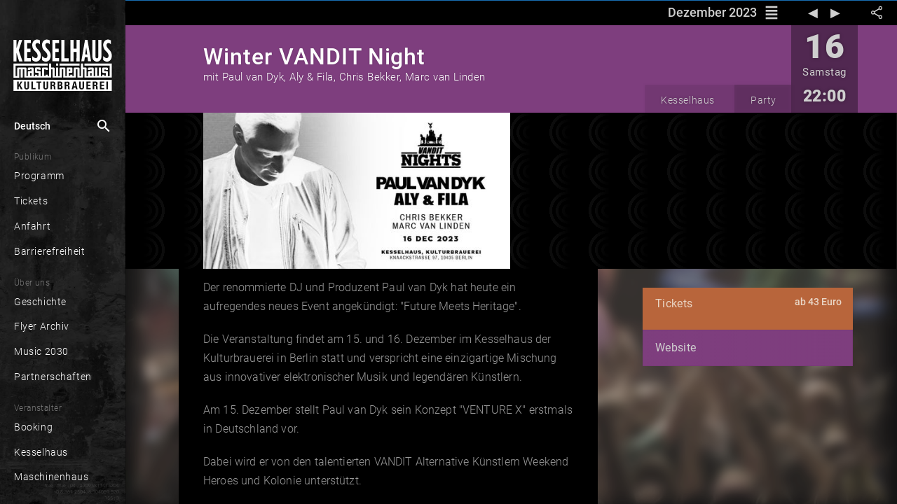

--- FILE ---
content_type: text/html; charset=utf-8
request_url: https://www.kesselhaus.net/de/calendar/-NXPAsL05St9GV3t5YFH
body_size: 45390
content:
<!DOCTYPE html><html lang="de" xml:lang="de" prefix="og: http://ogp.me/ns# fb: http://ogp.me/ns/fb#" class="theme-dark kessel"><head>

  <title>Winter VANDIT Night — mit Paul van Dyk, Aly &amp; Fila, Chris Bekker, Marc van Linden | Kesselhaus</title>
  
  
  <meta name="google-site-verification" content="GNRGf9N6D_-9BsTHXjFUMYA0Myi5DKFFQza2F5yyc18">

  <meta charset="utf-8">
  <base href="/">
  <meta name="google" content="notranslate">
  <meta name="apple-mobile-web-app-status-bar" content="#000000">
  <meta name="viewport" content="width=device-width, initial-scale=1.0, maximum-scale=1.0, user-scalable=no">
  <link rel="manifest" href="manifest.webmanifest">
  <meta name="theme-color" content="#000000">


  <link rel="apple-touch-icon" href="./assets/unique/kessel/icons/white/apple-icon-180.png">

  <link rel="icon" type="image/png" sizes="16x16" href="./assets/unique/kessel/icons/transparent/manifest-icon-16.png">
  <link rel="icon" type="image/png" sizes="32x32" href="./assets/unique/kessel/icons/transparent/manifest-icon-32.png">
  <link rel="icon" type="image/png" sizes="48x48" href="./assets/unique/kessel/icons/transparent/manifest-icon-48.png">
  <link rel="icon" type="image/png" sizes="128x128" href="./assets/unique/kessel/icons/transparent/manifest-icon-128.png">
  <link rel="icon" type="image/png" sizes="196x196" href="./assets/unique/kessel/icons/transparent/favicon-196.png">
  <link rel="icon" type="image/png" sizes="512x512" href="./assets/unique/kessel/icons/transparent/manifest-icon-512.png">

  <meta name="mobile-web-app-capable" content="yes">

  <link rel="apple-touch-startup-image" href="./assets/unique/kessel/icons/splash_v2/apple-splash-640-1136.jpg" media="(device-width:  320px) and (device-height:  568px) and (-webkit-device-pixel-ratio: 2) and (orientation: portrait)">
  <link rel="apple-touch-startup-image" href="./assets/unique/kessel/icons/splash_v2/apple-splash-750-1334.jpg" media="(device-width:  375px) and (device-height:  667px) and (-webkit-device-pixel-ratio: 2) and (orientation: portrait)">
  <link rel="apple-touch-startup-image" href="./assets/unique/kessel/icons/splash_v2/apple-splash-1125-2436.jpg" media="(device-width:  375px) and (device-height:  812px) and (-webkit-device-pixel-ratio: 3) and (orientation: portrait)">
  <link rel="apple-touch-startup-image" href="./assets/unique/kessel/icons/splash_v2/apple-splash-1170-2532.jpg" media="(device-width:  390px) and (device-height:  844px) and (-webkit-device-pixel-ratio: 3) and (orientation: portrait)">
  <link rel="apple-touch-startup-image" href="./assets/unique/kessel/icons/splash_v2/apple-splash-1242-2208.jpg" media="(device-width:  414px) and (device-height:  736px) and (-webkit-device-pixel-ratio: 3) and (orientation: portrait)">
  <link rel="apple-touch-startup-image" href="./assets/unique/kessel/icons/splash_v2/apple-splash-828-1792.jpg" media="(device-width:  414px) and (device-height:  896px) and (-webkit-device-pixel-ratio: 2) and (orientation: portrait)">
  <link rel="apple-touch-startup-image" href="./assets/unique/kessel/icons/splash_v2/apple-splash-1242-2688.jpg" media="(device-width:  414px) and (device-height:  896px) and (-webkit-device-pixel-ratio: 3) and (orientation: portrait)">
  <link rel="apple-touch-startup-image" href="./assets/unique/kessel/icons/splash_v2/apple-splash-1284-2778.jpg" media="(device-width:  428px) and (device-height:  926px) and (-webkit-device-pixel-ratio: 3) and (orientation: portrait)">
  <link rel="apple-touch-startup-image" href="./assets/unique/kessel/icons/splash_v2/apple-splash-1536-2048.jpg" media="(device-width:  768px) and (device-height: 1024px) and (-webkit-device-pixel-ratio: 2) and (orientation: portrait)">
  <link rel="apple-touch-startup-image" href="./assets/unique/kessel/icons/splash_v2/apple-splash-1620-2160.jpg" media="(device-width:  810px) and (device-height: 1080px) and (-webkit-device-pixel-ratio: 2) and (orientation: portrait)">
  <link rel="apple-touch-startup-image" href="./assets/unique/kessel/icons/splash_v2/apple-splash-1668-2224.jpg" media="(device-width:  834px) and (device-height: 1112px) and (-webkit-device-pixel-ratio: 2) and (orientation: portrait)">
  <link rel="apple-touch-startup-image" href="./assets/unique/kessel/icons/splash_v2/apple-splash-1668-2388.jpg" media="(device-width:  834px) and (device-height: 1194px) and (-webkit-device-pixel-ratio: 2) and (orientation: portrait)">
  <link rel="apple-touch-startup-image" href="./assets/unique/kessel/icons/splash_v2/apple-splash-2048-2732.jpg" media="(device-width: 1024px) and (device-height: 1366px) and (-webkit-device-pixel-ratio: 2) and (orientation: portrait)">

  <link rel="apple-touch-startup-image" href="./assets/unique/kessel/icons/splash_v2/apple-splash-1136-640.jpg" media="(device-width:  320px) and (device-height:  568px) and (-webkit-device-pixel-ratio: 2) and (orientation: landscape)">
  <link rel="apple-touch-startup-image" href="./assets/unique/kessel/icons/splash_v2/apple-splash-1334-750.jpg" media="(device-width:  375px) and (device-height:  667px) and (-webkit-device-pixel-ratio: 2) and (orientation: landscape)">
  <link rel="apple-touch-startup-image" href="./assets/unique/kessel/icons/splash_v2/apple-splash-2436-1125.jpg" media="(device-width:  375px) and (device-height:  812px) and (-webkit-device-pixel-ratio: 3) and (orientation: landscape)">
  <link rel="apple-touch-startup-image" href="./assets/unique/kessel/icons/splash_v2/apple-splash-2532-1170.jpg" media="(device-width:  390px) and (device-height:  844px) and (-webkit-device-pixel-ratio: 3) and (orientation: landscape)">
  <link rel="apple-touch-startup-image" href="./assets/unique/kessel/icons/splash_v2/apple-splash-2208-1242.jpg" media="(device-width:  414px) and (device-height:  736px) and (-webkit-device-pixel-ratio: 3) and (orientation: landscape)">
  <link rel="apple-touch-startup-image" href="./assets/unique/kessel/icons/splash_v2/apple-splash-1792-828.jpg" media="(device-width:  414px) and (device-height:  896px) and (-webkit-device-pixel-ratio: 2) and (orientation: landscape)">
  <link rel="apple-touch-startup-image" href="./assets/unique/kessel/icons/splash_v2/apple-splash-2688-1242.jpg" media="(device-width:  414px) and (device-height:  896px) and (-webkit-device-pixel-ratio: 3) and (orientation: landscape)">
  <link rel="apple-touch-startup-image" href="./assets/unique/kessel/icons/splash_v2/apple-splash-2778-1284.jpg" media="(device-width:  428px) and (device-height:  926px) and (-webkit-device-pixel-ratio: 3) and (orientation: landscape)">
  <link rel="apple-touch-startup-image" href="./assets/unique/kessel/icons/splash_v2/apple-splash-2048-1536.jpg" media="(device-width:  768px) and (device-height: 1024px) and (-webkit-device-pixel-ratio: 2) and (orientation: landscape)">
  <link rel="apple-touch-startup-image" href="./assets/unique/kessel/icons/splash_v2/apple-splash-2160-1620.jpg" media="(device-width:  810px) and (device-height: 1080px) and (-webkit-device-pixel-ratio: 2) and (orientation: landscape)">
  <link rel="apple-touch-startup-image" href="./assets/unique/kessel/icons/splash_v2/apple-splash-2224-1668.jpg" media="(device-width:  834px) and (device-height: 1112px) and (-webkit-device-pixel-ratio: 2) and (orientation: landscape)">
  <link rel="apple-touch-startup-image" href="./assets/unique/kessel/icons/splash_v2/apple-splash-2388-1668.jpg" media="(device-width:  834px) and (device-height: 1194px) and (-webkit-device-pixel-ratio: 2) and (orientation: landscape)">
  <link rel="apple-touch-startup-image" href="./assets/unique/kessel/icons/splash_v2/apple-splash-2732-2048.jpg" media="(device-width: 1024px) and (device-height: 1366px) and (-webkit-device-pixel-ratio: 2) and (orientation: landscape)">


<link rel="stylesheet" href="styles.17f5422033f0147f236d.css"><style ng-transition="serverApp"></style><style ng-transition="serverApp">.show-gt-mobile[_ngcontent-sc3]{display:none}@media (min-width:600px){.show-gt-mobile[_ngcontent-sc3]{display:inherit}}.title-wrapper[_ngcontent-sc3]{display:table-cell;overflow:hidden}.title[_ngcontent-sc3]{font-size:110%;line-height:260%;margin:0;text-overflow:ellipsis;padding:0 .5em}.bar[_ngcontent-sc3], .title[_ngcontent-sc3]{overflow:hidden}.bar[_ngcontent-sc3]{position:relative;display:flex;flex-direction:row;width:100%}.user-bar[_ngcontent-sc3]{display:table-cell}</style><style ng-transition="serverApp">[_nghost-sc6]  .mat-drawer-backdrop.mat-drawer-shown{background-color:rgba(0,0,0,.85)!important}[_nghost-sc6]  .mat-drawer-backdrop:after{content:" ";position:absolute;top:0;right:1em;width:10em;height:4em;background-image:url(/assets/unique/kessel/logo/white-header/logo-white-header@1x.png);filter:drop-shadow(0 0 .3em black);background-position-x:right;background-position-y:center;background-repeat:no-repeat;background-size:70%;cursor:pointer;outline:none;opacity:0;transition:all 0s linear}[_nghost-sc6]  .mat-drawer-backdrop.mat-drawer-shown:after{opacity:1;transition:all .5s linear}.main-container[_ngcontent-sc6]{display:flex;flex-direction:column;position:absolute;top:0;bottom:0;left:0;right:0}.synchron[_ngcontent-sc6]{display:flex;position:sticky;width:100%;background-color:#ffe196;font-size:.5em;font-style:italic;color:rgba(0,0,0,.47843137254901963);top:0;z-index:101;height:1px;opacity:1;transition:opacity .5s ease-in,width .5s ease-in,color .5s ease-in}.theme-dark[_nghost-sc6]   .synchron.asynchron[_ngcontent-sc6], .theme-dark   [_nghost-sc6]   .synchron.asynchron[_ngcontent-sc6]{background-color:#ff8100;height:3px}.theme-dark[_nghost-sc6]   .synchron.saving[_ngcontent-sc6], .theme-dark   [_nghost-sc6]   .synchron.saving[_ngcontent-sc6]{background-color:#fbff00;height:3px}.theme-dark[_nghost-sc6]   .synchron.loading[_ngcontent-sc6], .theme-dark   [_nghost-sc6]   .synchron.loading[_ngcontent-sc6]{background-color:#2196f3;transition:opacity 1.2s ease-in,width .5s ease-in,color .5s ease-in}.theme-dark[_nghost-sc6]   .synchron.fine[_ngcontent-sc6], .theme-dark   [_nghost-sc6]   .synchron.fine[_ngcontent-sc6]{background-color:#2196f3;opacity:0}.theme-light[_nghost-sc6]   .synchron.asynchron[_ngcontent-sc6], .theme-light   [_nghost-sc6]   .synchron.asynchron[_ngcontent-sc6]{background-color:#f90;height:3px}.theme-light[_nghost-sc6]   .synchron.saving[_ngcontent-sc6], .theme-light   [_nghost-sc6]   .synchron.saving[_ngcontent-sc6]{background-color:#fbff00;height:3px}.theme-light[_nghost-sc6]   .synchron.loading[_ngcontent-sc6], .theme-light   [_nghost-sc6]   .synchron.loading[_ngcontent-sc6]{background-color:#2196f3;transition:opacity 1.2s ease-in,width .5s ease-in,color .5s ease-in}.theme-light[_nghost-sc6]   .synchron.fine[_ngcontent-sc6], .theme-light   [_nghost-sc6]   .synchron.fine[_ngcontent-sc6]{background-color:#2196f3;opacity:0}.offline[_ngcontent-sc6]{display:flex;position:sticky;width:100%;background-color:#ffe196;height:16px;font-size:.5em;font-style:italic;color:rgba(0,0,0,.47843137254901963);top:0;z-index:101}.offline-icon[_ngcontent-sc6]{display:inline-flex;vertical-align:top;font-size:1.17em;padding-top:.3em;padding-right:.3em;padding-left:.4em}mat-toolbar[_ngcontent-sc6]{line-height:2.8em;position:sticky;position:-webkit-sticky;top:0;height:2.4em;box-shadow:0 -1px 5px 3px rgba(0,0,0,.15);z-index:100}[_nghost-sc6]     mat-toolbar>div{width:inherit}[_nghost-sc6]     mat-toolbar>div>*{display:flex}[_nghost-sc6]     mat-sidenav{overflow:hidden}[_nghost-sc6]     mat-sidenav .sidebar-header{height:2.4em;line-height:2.4em;position:absolute;top:0;left:0;right:0}[_nghost-sc6]     mat-sidenav .sidebar-content{margin-top:2.4em;margin-bottom:2.4em;position:absolute;top:0;bottom:0;left:0;right:0;overflow:auto}[_nghost-sc6]     mat-sidenav .sidebar-footer{height:2.4em;line-height:2.4em;position:absolute;bottom:0;left:0;right:0}[_nghost-sc6]     .content-header{line-height:2.4em;position:sticky;position:-webkit-sticky;display:flex;flex-direction:row;top:0;left:0;right:0;overflow:hidden;background-color:#90ee90}[_nghost-sc6]     .content-content{margin:auto;width:1024px;max-width:100%;position:absolute;top:48px;left:0;right:0;bottom:0}.amyk[_nghost-sc6]   .sidebar-header[_ngcontent-sc6], .amyk   [_nghost-sc6]   .sidebar-header[_ngcontent-sc6]{height:2.4em}.amyk[_nghost-sc6]   .sidebar-content[_ngcontent-sc6], .amyk   [_nghost-sc6]   .sidebar-content[_ngcontent-sc6]{margin-top:2.4em;margin-bottom:2.4em}.amyk[_nghost-sc6]   .sidebar-footer[_ngcontent-sc6], .amyk   [_nghost-sc6]   .sidebar-footer[_ngcontent-sc6]{height:2.4em}.kessel[_nghost-sc6]   .sidebar-header[_ngcontent-sc6], .kessel   [_nghost-sc6]   .sidebar-header[_ngcontent-sc6]{height:4.4em}.kessel[_nghost-sc6]   .sidebar-content[_ngcontent-sc6], .kessel   [_nghost-sc6]   .sidebar-content[_ngcontent-sc6]{margin-top:4.4em;margin-bottom:2.4em}.kessel[_nghost-sc6]   .sidebar-footer[_ngcontent-sc6], .kessel   [_nghost-sc6]   .sidebar-footer[_ngcontent-sc6], .onsite[_nghost-sc6]   .sidebar-header[_ngcontent-sc6], .onsite   [_nghost-sc6]   .sidebar-header[_ngcontent-sc6]{height:2.4em}.onsite[_nghost-sc6]   .sidebar-content[_ngcontent-sc6], .onsite   [_nghost-sc6]   .sidebar-content[_ngcontent-sc6]{margin-top:2.4em;margin-bottom:2.4em}.onsite[_nghost-sc6]   .sidebar-footer[_ngcontent-sc6], .onsite   [_nghost-sc6]   .sidebar-footer[_ngcontent-sc6]{height:2.4em}.w33b[_nghost-sc6]   .sidebar-header[_ngcontent-sc6], .w33b   [_nghost-sc6]   .sidebar-header[_ngcontent-sc6]{height:3.4em}.w33b[_nghost-sc6]   .sidebar-content[_ngcontent-sc6], .w33b   [_nghost-sc6]   .sidebar-content[_ngcontent-sc6]{margin-top:3.4em;margin-bottom:2.4em}.w33b[_nghost-sc6]   .sidebar-footer[_ngcontent-sc6], .w33b   [_nghost-sc6]   .sidebar-footer[_ngcontent-sc6]{height:2.4em}.vizbeth[_nghost-sc6]   .sidebar-header[_ngcontent-sc6], .vizbeth   [_nghost-sc6]   .sidebar-header[_ngcontent-sc6]{height:3.4em}.vizbeth[_nghost-sc6]   .sidebar-content[_ngcontent-sc6], .vizbeth   [_nghost-sc6]   .sidebar-content[_ngcontent-sc6]{margin-top:3.4em;margin-bottom:2.4em}.vizbeth[_nghost-sc6]   .sidebar-footer[_ngcontent-sc6], .vizbeth   [_nghost-sc6]   .sidebar-footer[_ngcontent-sc6]{height:2.4em}</style><style ng-transition="serverApp">.theme-toolbar[_ngcontent-sc6]   .hide-gt-mobile[_ngcontent-sc6]{display:inherit}@media (min-width:600px){.theme-toolbar[_ngcontent-sc6]   .hide-gt-mobile[_ngcontent-sc6]{display:none}}.theme-toolbar[_ngcontent-sc6]   mat-sidenav-container[_ngcontent-sc6]{flex:1;position:fixed;font-size:20px}.theme-toolbar[_ngcontent-sc6]   mat-sidenav[_ngcontent-sc6]{border:none!important;width:62%;max-width:13em}</style><style ng-transition="serverApp">.theme-sidebar[_ngcontent-sc6]   mat-toolbar[_ngcontent-sc6]{line-height:2.8rem;position:sticky;position:-webkit-sticky;top:0;height:2.4rem;box-shadow:0 -1px 5px 3px rgba(0,0,0,.15)}.theme-sidebar[_ngcontent-sc6]   .hide-gt-tablet[_ngcontent-sc6]{display:inherit}@media (min-width:920px){.theme-sidebar[_ngcontent-sc6]   .hide-gt-tablet[_ngcontent-sc6]{display:none}}.theme-sidebar[_ngcontent-sc6]   mat-sidenav-container[_ngcontent-sc6]{flex:1;position:fixed}.theme-sidebar[_ngcontent-sc6]   mat-sidenav[_ngcontent-sc6]{border:none!important;width:62%;max-width:10em}@media (max-width:959px){.theme-sidebar[_ngcontent-sc6]   mat-sidenav[_ngcontent-sc6]{max-width:11.5em;font-size:1.5em}}</style><style ng-transition="serverApp">.mat-button .mat-button-focus-overlay,.mat-icon-button .mat-button-focus-overlay{opacity:0}.mat-button:hover .mat-button-focus-overlay,.mat-stroked-button:hover .mat-button-focus-overlay{opacity:.04}@media(hover: none){.mat-button:hover .mat-button-focus-overlay,.mat-stroked-button:hover .mat-button-focus-overlay{opacity:0}}.mat-button,.mat-icon-button,.mat-stroked-button,.mat-flat-button{box-sizing:border-box;position:relative;-webkit-user-select:none;-moz-user-select:none;-ms-user-select:none;user-select:none;cursor:pointer;outline:none;border:none;-webkit-tap-highlight-color:transparent;display:inline-block;white-space:nowrap;text-decoration:none;vertical-align:baseline;text-align:center;margin:0;min-width:64px;line-height:36px;padding:0 16px;border-radius:4px;overflow:visible}.mat-button::-moz-focus-inner,.mat-icon-button::-moz-focus-inner,.mat-stroked-button::-moz-focus-inner,.mat-flat-button::-moz-focus-inner{border:0}.mat-button[disabled],.mat-icon-button[disabled],.mat-stroked-button[disabled],.mat-flat-button[disabled]{cursor:default}.mat-button.cdk-keyboard-focused .mat-button-focus-overlay,.mat-button.cdk-program-focused .mat-button-focus-overlay,.mat-icon-button.cdk-keyboard-focused .mat-button-focus-overlay,.mat-icon-button.cdk-program-focused .mat-button-focus-overlay,.mat-stroked-button.cdk-keyboard-focused .mat-button-focus-overlay,.mat-stroked-button.cdk-program-focused .mat-button-focus-overlay,.mat-flat-button.cdk-keyboard-focused .mat-button-focus-overlay,.mat-flat-button.cdk-program-focused .mat-button-focus-overlay{opacity:.12}.mat-button::-moz-focus-inner,.mat-icon-button::-moz-focus-inner,.mat-stroked-button::-moz-focus-inner,.mat-flat-button::-moz-focus-inner{border:0}.mat-raised-button{box-sizing:border-box;position:relative;-webkit-user-select:none;-moz-user-select:none;-ms-user-select:none;user-select:none;cursor:pointer;outline:none;border:none;-webkit-tap-highlight-color:transparent;display:inline-block;white-space:nowrap;text-decoration:none;vertical-align:baseline;text-align:center;margin:0;min-width:64px;line-height:36px;padding:0 16px;border-radius:4px;overflow:visible;transform:translate3d(0, 0, 0);transition:background 400ms cubic-bezier(0.25, 0.8, 0.25, 1),box-shadow 280ms cubic-bezier(0.4, 0, 0.2, 1)}.mat-raised-button::-moz-focus-inner{border:0}.mat-raised-button[disabled]{cursor:default}.mat-raised-button.cdk-keyboard-focused .mat-button-focus-overlay,.mat-raised-button.cdk-program-focused .mat-button-focus-overlay{opacity:.12}.mat-raised-button::-moz-focus-inner{border:0}._mat-animation-noopable.mat-raised-button{transition:none;animation:none}.mat-stroked-button{border:1px solid currentColor;padding:0 15px;line-height:34px}.mat-stroked-button .mat-button-ripple.mat-ripple,.mat-stroked-button .mat-button-focus-overlay{top:-1px;left:-1px;right:-1px;bottom:-1px}.mat-fab{box-sizing:border-box;position:relative;-webkit-user-select:none;-moz-user-select:none;-ms-user-select:none;user-select:none;cursor:pointer;outline:none;border:none;-webkit-tap-highlight-color:transparent;display:inline-block;white-space:nowrap;text-decoration:none;vertical-align:baseline;text-align:center;margin:0;min-width:64px;line-height:36px;padding:0 16px;border-radius:4px;overflow:visible;transform:translate3d(0, 0, 0);transition:background 400ms cubic-bezier(0.25, 0.8, 0.25, 1),box-shadow 280ms cubic-bezier(0.4, 0, 0.2, 1);min-width:0;border-radius:50%;width:56px;height:56px;padding:0;flex-shrink:0}.mat-fab::-moz-focus-inner{border:0}.mat-fab[disabled]{cursor:default}.mat-fab.cdk-keyboard-focused .mat-button-focus-overlay,.mat-fab.cdk-program-focused .mat-button-focus-overlay{opacity:.12}.mat-fab::-moz-focus-inner{border:0}._mat-animation-noopable.mat-fab{transition:none;animation:none}.mat-fab .mat-button-wrapper{padding:16px 0;display:inline-block;line-height:24px}.mat-mini-fab{box-sizing:border-box;position:relative;-webkit-user-select:none;-moz-user-select:none;-ms-user-select:none;user-select:none;cursor:pointer;outline:none;border:none;-webkit-tap-highlight-color:transparent;display:inline-block;white-space:nowrap;text-decoration:none;vertical-align:baseline;text-align:center;margin:0;min-width:64px;line-height:36px;padding:0 16px;border-radius:4px;overflow:visible;transform:translate3d(0, 0, 0);transition:background 400ms cubic-bezier(0.25, 0.8, 0.25, 1),box-shadow 280ms cubic-bezier(0.4, 0, 0.2, 1);min-width:0;border-radius:50%;width:40px;height:40px;padding:0;flex-shrink:0}.mat-mini-fab::-moz-focus-inner{border:0}.mat-mini-fab[disabled]{cursor:default}.mat-mini-fab.cdk-keyboard-focused .mat-button-focus-overlay,.mat-mini-fab.cdk-program-focused .mat-button-focus-overlay{opacity:.12}.mat-mini-fab::-moz-focus-inner{border:0}._mat-animation-noopable.mat-mini-fab{transition:none;animation:none}.mat-mini-fab .mat-button-wrapper{padding:8px 0;display:inline-block;line-height:24px}.mat-icon-button{padding:0;min-width:0;width:40px;height:40px;flex-shrink:0;line-height:40px;border-radius:50%}.mat-icon-button i,.mat-icon-button .mat-icon{line-height:24px}.mat-button-ripple.mat-ripple,.mat-button-focus-overlay{top:0;left:0;right:0;bottom:0;position:absolute;pointer-events:none;border-radius:inherit}.mat-button-ripple.mat-ripple:not(:empty){transform:translateZ(0)}.mat-button-focus-overlay{opacity:0;transition:opacity 200ms cubic-bezier(0.35, 0, 0.25, 1),background-color 200ms cubic-bezier(0.35, 0, 0.25, 1)}._mat-animation-noopable .mat-button-focus-overlay{transition:none}.cdk-high-contrast-active .mat-button-focus-overlay{background-color:#fff}.cdk-high-contrast-black-on-white .mat-button-focus-overlay{background-color:#000}.mat-button-ripple-round{border-radius:50%;z-index:1}.mat-button .mat-button-wrapper>*,.mat-flat-button .mat-button-wrapper>*,.mat-stroked-button .mat-button-wrapper>*,.mat-raised-button .mat-button-wrapper>*,.mat-icon-button .mat-button-wrapper>*,.mat-fab .mat-button-wrapper>*,.mat-mini-fab .mat-button-wrapper>*{vertical-align:middle}.mat-form-field:not(.mat-form-field-appearance-legacy) .mat-form-field-prefix .mat-icon-button,.mat-form-field:not(.mat-form-field-appearance-legacy) .mat-form-field-suffix .mat-icon-button{display:block;font-size:inherit;width:2.5em;height:2.5em}.cdk-high-contrast-active .mat-button,.cdk-high-contrast-active .mat-flat-button,.cdk-high-contrast-active .mat-raised-button,.cdk-high-contrast-active .mat-icon-button,.cdk-high-contrast-active .mat-fab,.cdk-high-contrast-active .mat-mini-fab{outline:solid 1px}
</style><style ng-transition="serverApp">.mat-divider{display:block;margin:0;border-top-width:1px;border-top-style:solid}.mat-divider.mat-divider-vertical{border-top:0;border-right-width:1px;border-right-style:solid}.mat-divider.mat-divider-inset{margin-left:80px}[dir=rtl] .mat-divider.mat-divider-inset{margin-left:auto;margin-right:80px}
</style><style ng-transition="serverApp">.mat-menu-panel{min-width:112px;max-width:280px;overflow:auto;-webkit-overflow-scrolling:touch;max-height:calc(100vh - 48px);border-radius:4px;outline:0;min-height:64px}.mat-menu-panel.ng-animating{pointer-events:none}.cdk-high-contrast-active .mat-menu-panel{outline:solid 1px}.mat-menu-content:not(:empty){padding-top:8px;padding-bottom:8px}.mat-menu-item{-webkit-user-select:none;-moz-user-select:none;-ms-user-select:none;user-select:none;cursor:pointer;outline:none;border:none;-webkit-tap-highlight-color:transparent;white-space:nowrap;overflow:hidden;text-overflow:ellipsis;display:block;line-height:48px;height:48px;padding:0 16px;text-align:left;text-decoration:none;max-width:100%;position:relative}.mat-menu-item::-moz-focus-inner{border:0}.mat-menu-item[disabled]{cursor:default}[dir=rtl] .mat-menu-item{text-align:right}.mat-menu-item .mat-icon{margin-right:16px;vertical-align:middle}.mat-menu-item .mat-icon svg{vertical-align:top}[dir=rtl] .mat-menu-item .mat-icon{margin-left:16px;margin-right:0}.mat-menu-item[disabled]{pointer-events:none}.cdk-high-contrast-active .mat-menu-item.cdk-program-focused,.cdk-high-contrast-active .mat-menu-item.cdk-keyboard-focused,.cdk-high-contrast-active .mat-menu-item-highlighted{outline:dotted 1px}.mat-menu-item-submenu-trigger{padding-right:32px}.mat-menu-item-submenu-trigger::after{width:0;height:0;border-style:solid;border-width:5px 0 5px 5px;border-color:transparent transparent transparent currentColor;content:"";display:inline-block;position:absolute;top:50%;right:16px;transform:translateY(-50%)}[dir=rtl] .mat-menu-item-submenu-trigger{padding-right:16px;padding-left:32px}[dir=rtl] .mat-menu-item-submenu-trigger::after{right:auto;left:16px;transform:rotateY(180deg) translateY(-50%)}button.mat-menu-item{width:100%}.mat-menu-item .mat-menu-ripple{top:0;left:0;right:0;bottom:0;position:absolute;pointer-events:none}
</style><style ng-transition="serverApp">.mat-drawer-container{position:relative;z-index:1;box-sizing:border-box;-webkit-overflow-scrolling:touch;display:block;overflow:hidden}.mat-drawer-container[fullscreen]{top:0;left:0;right:0;bottom:0;position:absolute}.mat-drawer-container[fullscreen].mat-drawer-container-has-open{overflow:hidden}.mat-drawer-container.mat-drawer-container-explicit-backdrop .mat-drawer-side{z-index:3}.mat-drawer-container.ng-animate-disabled .mat-drawer-backdrop,.mat-drawer-container.ng-animate-disabled .mat-drawer-content,.ng-animate-disabled .mat-drawer-container .mat-drawer-backdrop,.ng-animate-disabled .mat-drawer-container .mat-drawer-content{transition:none}.mat-drawer-backdrop{top:0;left:0;right:0;bottom:0;position:absolute;display:block;z-index:3;visibility:hidden}.mat-drawer-backdrop.mat-drawer-shown{visibility:visible}.mat-drawer-transition .mat-drawer-backdrop{transition-duration:400ms;transition-timing-function:cubic-bezier(0.25, 0.8, 0.25, 1);transition-property:background-color,visibility}.cdk-high-contrast-active .mat-drawer-backdrop{opacity:.5}.mat-drawer-content{position:relative;z-index:1;display:block;height:100%;overflow:auto}.mat-drawer-transition .mat-drawer-content{transition-duration:400ms;transition-timing-function:cubic-bezier(0.25, 0.8, 0.25, 1);transition-property:transform,margin-left,margin-right}.mat-drawer{position:relative;z-index:4;display:block;position:absolute;top:0;bottom:0;z-index:3;outline:0;box-sizing:border-box;overflow-y:auto;transform:translate3d(-100%, 0, 0)}.cdk-high-contrast-active .mat-drawer,.cdk-high-contrast-active [dir=rtl] .mat-drawer.mat-drawer-end{border-right:solid 1px currentColor}.cdk-high-contrast-active [dir=rtl] .mat-drawer,.cdk-high-contrast-active .mat-drawer.mat-drawer-end{border-left:solid 1px currentColor;border-right:none}.mat-drawer.mat-drawer-side{z-index:2}.mat-drawer.mat-drawer-end{right:0;transform:translate3d(100%, 0, 0)}[dir=rtl] .mat-drawer{transform:translate3d(100%, 0, 0)}[dir=rtl] .mat-drawer.mat-drawer-end{left:0;right:auto;transform:translate3d(-100%, 0, 0)}.mat-drawer-inner-container{width:100%;height:100%;overflow:auto;-webkit-overflow-scrolling:touch}.mat-sidenav-fixed{position:fixed}
</style><style ng-transition="serverApp">.cdk-high-contrast-active .mat-toolbar{outline:solid 1px}.mat-toolbar-row,.mat-toolbar-single-row{display:flex;box-sizing:border-box;padding:0 16px;width:100%;flex-direction:row;align-items:center;white-space:nowrap}.mat-toolbar-multiple-rows{display:flex;box-sizing:border-box;flex-direction:column;width:100%}.mat-toolbar-multiple-rows{min-height:64px}.mat-toolbar-row,.mat-toolbar-single-row{height:64px}@media(max-width: 599px){.mat-toolbar-multiple-rows{min-height:56px}.mat-toolbar-row,.mat-toolbar-single-row{height:56px}}
</style><style ng-transition="serverApp">.wrapper[_ngcontent-sc18]{position:absolute;left:0;right:0;top:0;bottom:0;background-color:rgba(0,0,0,.85);z-index:10000;color:rgba(0,0,0,.7490196078431373)}.wrapper[_ngcontent-sc18]   .search[_ngcontent-sc18]{background-color:#fff;height:3.1em;display:flex;align-items:center}.wrapper[_ngcontent-sc18]   .search[_ngcontent-sc18]   .lupe[_ngcontent-sc18]{padding-right:0;font-size:2.4em}.wrapper[_ngcontent-sc18]   .search[_ngcontent-sc18]   .close[_ngcontent-sc18], .wrapper[_ngcontent-sc18]   .search[_ngcontent-sc18]   .lupe[_ngcontent-sc18]{padding-left:.2em;line-height:2.2em;width:1.3em;height:2.1em}.wrapper[_ngcontent-sc18]   .search[_ngcontent-sc18]   .close[_ngcontent-sc18]{padding-right:.2em;cursor:pointer;font-size:1.5em}.wrapper[_ngcontent-sc18]   .feedback[_ngcontent-sc18]{position:absolute;top:4em;bottom:0;left:0;right:0;margin:auto;max-width:100vw}.wrapper[_ngcontent-sc18]   .empty[_ngcontent-sc18], .wrapper[_ngcontent-sc18]   .loading[_ngcontent-sc18]{color:hsla(0,0%,100%,.34901960784313724);background-color:#2d2d2d;height:1.6em;bottom:auto;padding-top:1.4em;padding-left:.1em;margin-top:-1.3em;z-index:-1;font-style:italic;font-weight:100;letter-spacing:.03em;max-width:90%}.wrapper[_ngcontent-sc18]   .results[_ngcontent-sc18]{position:absolute;top:4.1em;bottom:0;left:0;right:0;color:#fff;margin:auto;max-width:100vw}.wrapper[_ngcontent-sc18]   .results[_ngcontent-sc18]   .header[_ngcontent-sc18]{display:flex;color:hsla(0,0%,100%,.38823529411764707);justify-content:center;background-color:#2d2d2d;height:3.3em;line-height:3.4em;font-size:1em;letter-spacing:.03em}.wrapper[_ngcontent-sc18]   .results[_ngcontent-sc18]   .sites-holder[_ngcontent-sc18]{height:30vh;display:block;position:relative;overflow:hidden}.wrapper[_ngcontent-sc18]   .results[_ngcontent-sc18]   .more[_ngcontent-sc18]{display:flex;justify-content:center;align-items:center;height:3.6em;line-height:3.7em;border-bottom:1px solid #000;margin-top:-3.6em;background-image:linear-gradient(180deg,transparent,rgba(0,0,0,.35),rgba(0,0,0,.76));position:relative;z-index:10;cursor:-webkit-grab;cursor:grab}.wrapper[_ngcontent-sc18]   .results[_ngcontent-sc18]   .more[_ngcontent-sc18]   .more-icon[_ngcontent-sc18]{font-size:5em;width:1em;height:100%;color:#000;line-height:.6em;filter:drop-shadow(0 0 .07em black)}@media (min-width:960px){.wrapper[_ngcontent-sc18]   .search[_ngcontent-sc18]{position:absolute;left:.7em;right:.7em;top:3.67em;outline:1px solid #000;margin:auto;max-width:100vw;font-size:1.2048em}.wrapper[_ngcontent-sc18]   .logoholder[_ngcontent-sc18]{display:none}.wrapper[_ngcontent-sc18]   .feedback[_ngcontent-sc18]{top:6.8em}}@media (max-width:959px){.wrapper[_ngcontent-sc18]   .search[_ngcontent-sc18]{position:absolute;left:9em;right:.7em;top:.45em;outline:1px solid #000;width:auto}.wrapper[_ngcontent-sc18]   .empty[_ngcontent-sc18], .wrapper[_ngcontent-sc18]   .loading[_ngcontent-sc18]{right:.7em;padding-left:1em;left:9em;margin-left:0;margin-right:0;max-width:none;width:auto;line-height:1.3em;height:auto;padding-bottom:.7em}}.wrapper[_ngcontent-sc18]   .logoholder[_ngcontent-sc18], .wrapper[_ngcontent-sc18]   .results[_ngcontent-sc18], .wrapper[_ngcontent-sc18]   .search[_ngcontent-sc18]{font-size:calc(.4667vw + 7.133px)}@media (max-width:959px){.wrapper[_ngcontent-sc18]   .logoholder[_ngcontent-sc18], .wrapper[_ngcontent-sc18]   .search[_ngcontent-sc18]{font-size:inherit}}@media (max-width:858px){.wrapper[_ngcontent-sc18]   .results[_ngcontent-sc18]{top:44px}}.calendar-width[_ngcontent-sc18]{width:46vw}@media (max-width:1599px){.calendar-width[_ngcontent-sc18]{width:50vw}}@media (max-width:1199px){.calendar-width[_ngcontent-sc18]{width:60vw}}@media (max-width:959px){.calendar-width[_ngcontent-sc18]{width:70vw}}@media (max-width:768px){.calendar-width[_ngcontent-sc18]{width:85vw}}@media (max-width:599px){.calendar-width[_ngcontent-sc18]{width:100%}}.wrapper.hide[_ngcontent-sc18]{display:none}input[_ngcontent-sc18]{flex:1;border:0 solid transparent;background-color:transparent;font-size:1.2em;line-height:1.7em;padding-top:.2em;outline:none;color:rgba(0,0,0,.7490196078431373);font-weight:500;letter-spacing:.02em;min-width:1em}[_ngcontent-sc18]::-moz-placeholder{font-style:italic;letter-spacing:.02em;color:#757575!important;font-weight:100}[_ngcontent-sc18]::placeholder{font-style:italic;letter-spacing:.02em;color:#757575!important;font-weight:100}.logoholder[_ngcontent-sc18]{position:absolute;top:0;left:1.1em;width:10em;height:4em;background-position-x:left;background-position-y:center;background-repeat:no-repeat;background-size:70%;cursor:pointer;outline:none}.row[_ngcontent-sc18]{display:flex}.row-wrapper[_ngcontent-sc18]{display:block;position:relative}.row-wrapper[_ngcontent-sc18]   .bg[_ngcontent-sc18]{position:absolute;top:0;left:0;right:0;bottom:0}.inactive[_ngcontent-sc18]:after{content:"";background-color:#000;position:absolute;top:0;left:0;right:0;bottom:0;z-index:1;opacity:.4}.grid[_ngcontent-sc18]{display:flex;justify-content:space-between;height:10em;color:#fff;position:relative;cursor:pointer}.grid[_ngcontent-sc18]   .bg[_ngcontent-sc18]{position:absolute;top:0;left:0;right:0;bottom:0;box-shadow:inset 0 0 .01em 0 #000}.grid[_ngcontent-sc18]   .section-cover[_ngcontent-sc18]{flex:0 0 10em;background-color:rgba(0,0,0,.12941176470588237);margin-bottom:-1px;z-index:1;position:relative;display:block}.grid[_ngcontent-sc18]   .section-cover[_ngcontent-sc18]   .page-icon[_ngcontent-sc18]{font-size:2.7em;line-height:4.2em;z-index:1;font-size:3.5em;line-height:3.3em;opacity:.1;filter:drop-shadow(0 0 2px black);-webkit-filter:drop-shadow(0 0 2px #000);-moz-filter:drop-shadow(0 0 2px #000);margin:auto;position:relative;display:table}.grid[_ngcontent-sc18]   .section-cover[_ngcontent-sc18]   .label[_ngcontent-sc18]{position:absolute;right:1em;bottom:1em;width:15em;line-height:1.4em}.grid[_ngcontent-sc18]   .section-cover[_ngcontent-sc18]   .label[_ngcontent-sc18]   span[_ngcontent-sc18]{background-color:#000;color:#fff;padding:.5em;display:inline-block;white-space:normal;box-shadow:0 2px 5px 1px rgba(0,0,0,.35);font-size:.9em;line-height:1.3em}.grid[_ngcontent-sc18]   .section-text[_ngcontent-sc18]{width:100%;overflow:hidden;display:flex;flex-direction:column;align-items:flex-start;line-height:1.5em;padding-left:1.3em;padding-top:1.2em;padding-right:.3em;z-index:1;color:#fff}.grid[_ngcontent-sc18]   .section-text[_ngcontent-sc18]   .pretitle[_ngcontent-sc18]{font-size:.8em}.grid[_ngcontent-sc18]   .section-text[_ngcontent-sc18]   .pretitle[_ngcontent-sc18], .grid[_ngcontent-sc18]   .section-text[_ngcontent-sc18]   .title[_ngcontent-sc18]{line-height:1.4em;text-overflow:ellipsis;overflow:hidden;width:100%;text-align:left;filter:drop-shadow(0 0 .05em #00000055);font-weight:300;white-space:nowrap}.grid[_ngcontent-sc18]   .section-text[_ngcontent-sc18]   .title[_ngcontent-sc18]{font-size:1.6em}.grid[_ngcontent-sc18]   .section-text[_ngcontent-sc18]   .title.only-title[_ngcontent-sc18]{white-space:normal;display:-webkit-box;-webkit-line-clamp:2;line-clamp:2;-webkit-box-orient:vertical}.grid[_ngcontent-sc18]   .section-text[_ngcontent-sc18]   .subtitle[_ngcontent-sc18]{font-size:1.2em;line-height:1.4em;text-overflow:ellipsis;overflow:hidden;width:100%;text-align:left;filter:drop-shadow(0 0 .05em #00000055);font-weight:300;white-space:nowrap}.grid[_ngcontent-sc18]   .section-text[_ngcontent-sc18]   .subtitle.only-subtitle[_ngcontent-sc18]{white-space:normal}.grid[_ngcontent-sc18]   .section-text[_ngcontent-sc18]   .seoshort[_ngcontent-sc18], .grid[_ngcontent-sc18]   .section-text[_ngcontent-sc18]   .subtitle.only-subtitle[_ngcontent-sc18]{display:-webkit-box;-webkit-line-clamp:2;line-clamp:2;-webkit-box-orient:vertical}.grid[_ngcontent-sc18]   .section-text[_ngcontent-sc18]   .seoshort[_ngcontent-sc18]{font-size:1.2em;line-height:1.4em;text-overflow:ellipsis;overflow:hidden;width:100%;text-align:left;filter:drop-shadow(0 0 .05em #00000055);font-weight:300}.grid[_ngcontent-sc18]   .section-text[_ngcontent-sc18]   .venue-and-category[_ngcontent-sc18]{position:absolute;bottom:1.3em;left:9.3em;right:10em;font-size:1em;font-weight:100;opacity:.6}.grid[_ngcontent-sc18]   .section-text[_ngcontent-sc18]   .venue-and-category[_ngcontent-sc18]   .location[_ngcontent-sc18]{padding-right:2.6em;filter:drop-shadow(0 0 .2vw #00000055)}.grid[_ngcontent-sc18]   .section-text[_ngcontent-sc18]   .venue-and-category[_ngcontent-sc18]   .category[_ngcontent-sc18]{filter:drop-shadow(0 0 .2vw #00000055)}.grid[_ngcontent-sc18]   .section-date[_ngcontent-sc18]{flex:0 0 8em;background-color:rgba(0,0,0,.12941176470588237);z-index:1;display:flex;flex-direction:column;align-items:flex-start}.grid[_ngcontent-sc18]   .section-date[_ngcontent-sc18]   .day-wrapper[_ngcontent-sc18]{display:flex;flex-direction:row;align-items:flex-end;position:relative;padding-left:1.1em;padding-top:1.2em;width:5.6em;justify-content:space-between}.grid[_ngcontent-sc18]   .section-date[_ngcontent-sc18]   .day-text[_ngcontent-sc18]{font-size:.9em;line-height:1.1em;filter:drop-shadow(0 0 .2vw #00000055)}.grid[_ngcontent-sc18]   .section-date[_ngcontent-sc18]   .day-number[_ngcontent-sc18]{font-size:3.6em;font-weight:bolder;line-height:.8em;filter:drop-shadow(0 0 .2vw #00000055)}.grid[_ngcontent-sc18]   .section-date[_ngcontent-sc18]   .day-month[_ngcontent-sc18]{font-size:1.2em;line-height:1em;margin-top:.3em;padding-left:.7878em;filter:drop-shadow(0 0 .2vw #00000055)}.grid[_ngcontent-sc18]   .section-date[_ngcontent-sc18]   .day-time[_ngcontent-sc18]{font-size:1.7em;font-weight:bolder;line-height:1.4em;padding-left:.60244em;filter:drop-shadow(0 0 .2vw #00000055)}.grid[_ngcontent-sc18]   .section-date[_ngcontent-sc18]   .day-time.en[_ngcontent-sc18]{font-size:1.5em;padding-left:.68em}.grid[_ngcontent-sc18]   .section-date[_ngcontent-sc18]   .day-time.zh[_ngcontent-sc18]{font-size:1.3em;padding-left:.68em}.fade-in[_ngcontent-sc18]{opacity:1;-webkit-animation-name:fadeInOpacity;animation-name:fadeInOpacity;-webkit-animation-iteration-count:1;animation-iteration-count:1;-webkit-animation-timing-function:ease-out;animation-timing-function:ease-out;-webkit-animation-duration:.3s;animation-duration:.3s}@-webkit-keyframes fadeInOpacity{0%{opacity:0}to{opacity:1}}@keyframes fadeInOpacity{0%{opacity:0}to{opacity:1}}.fade-out[_ngcontent-sc18]{opacity:0;-webkit-animation-name:fadeOutOpacity;animation-name:fadeOutOpacity;-webkit-animation-iteration-count:1;animation-iteration-count:1;-webkit-animation-timing-function:ease-out;animation-timing-function:ease-out;-webkit-animation-duration:.3s;animation-duration:.3s}@-webkit-keyframes fadeOutOpacity{0%{opacity:1}to{opacity:0}}@keyframes fadeOutOpacity{0%{opacity:1}to{opacity:0}}[_ngcontent-sc18]::-webkit-scrollbar{width:8px;height:8px;background-color:#303030}[_ngcontent-sc18]::-webkit-scrollbar-thumb{border-radius:8px;background-color:#000}@media (max-width:959px){[_ngcontent-sc18]::-webkit-scrollbar{width:2px;height:2px;background-color:#303030}[_ngcontent-sc18]::-webkit-scrollbar-thumb{border-radius:2px;background-color:#000}}</style><style ng-transition="serverApp">.backing[_ngcontent-sc19]{position:absolute;left:0;right:0;top:0;bottom:0;background-color:rgba(0,0,0,.25882352941176473)}.backing[_ngcontent-sc19], .backing.server[_ngcontent-sc19]{z-index:10001;color:rgba(0,0,0,.7490196078431373)}.backing.server[_ngcontent-sc19]{position:relative;background-color:transparent;display:contents;height:auto;width:auto}.backing.hide[_ngcontent-sc19]{display:none}.wrapper[_ngcontent-sc19]{display:inline-flex;flex-direction:column;align-items:flex-start;background-color:#000;justify-content:flex-start;padding:1em;filter:drop-shadow(0 0 .3em #00000099);position:absolute;top:4em;left:2em;bottom:1em;width:10em}.wrapper[_ngcontent-sc19]   .today[_ngcontent-sc19]{text-align:center;width:100%;font-size:1.1em}.wrapper[_ngcontent-sc19]   .buttons[_ngcontent-sc19]{display:inline-flex;flex-direction:row;align-items:flex-start;position:absolute;top:4em;left:1em;right:1em;bottom:1em}.item[_ngcontent-sc19], .wrapper[_ngcontent-sc19]   .buttons[_ngcontent-sc19]   .month[_ngcontent-sc19]{padding-right:1em}.item[_ngcontent-sc19]{color:hsla(0,0%,100%,.4);line-height:2em}.item.selected[_ngcontent-sc19]{color:#fff;line-height:2em;filter:drop-shadow(0 0 1em #ffffffff)}.item.disabled[_ngcontent-sc19]{opacity:.3}.years[_ngcontent-sc19]{height:100%;display:flex;overflow-y:auto;overflow-x:hidden;flex-direction:column}.years[_ngcontent-sc19]::-webkit-scrollbar{width:2px;height:2px}.years[_ngcontent-sc19]::-webkit-scrollbar-thumb{border-radius:2px;background-color:hsla(0,0%,100%,.1411764705882353)}@media (max-width:959px){.wrapper[_ngcontent-sc19]{top:8em}}.fade-in[_ngcontent-sc19]{opacity:1;-webkit-animation-name:fadeInOpacity;animation-name:fadeInOpacity;-webkit-animation-iteration-count:1;animation-iteration-count:1;-webkit-animation-timing-function:ease-out;animation-timing-function:ease-out;-webkit-animation-duration:.3s;animation-duration:.3s}@-webkit-keyframes fadeInOpacity{0%{opacity:0}to{opacity:1}}@keyframes fadeInOpacity{0%{opacity:0}to{opacity:1}}.fade-out[_ngcontent-sc19]{opacity:0;-webkit-animation-name:fadeOutOpacity;animation-name:fadeOutOpacity;-webkit-animation-iteration-count:1;animation-iteration-count:1;-webkit-animation-timing-function:ease-out;animation-timing-function:ease-out;-webkit-animation-duration:.3s;animation-duration:.3s}@-webkit-keyframes fadeOutOpacity{0%{opacity:1}to{opacity:0}}@keyframes fadeOutOpacity{0%{opacity:1}to{opacity:0}}</style><style ng-transition="serverApp">.background[_ngcontent-sc28]{background-color:#212121;display:block;width:100%;height:100%}.background[_ngcontent-sc28]:before{content:"";background-size:2em;background-position:0 0;top:0;right:0;bottom:0;left:0;position:absolute;display:inline-block;z-index:-1}.theme-dark.background[_ngcontent-sc28]{background-color:hsla(0,0%,9%,.9490196078431372)}.theme-light.background[_ngcontent-sc28]{background-color:hsla(0,0%,100%,.8901960784313725)}.theme-dark.kessel.background[_ngcontent-sc28]{background-color:transparent}.theme-dark.kessel.background[_ngcontent-sc28]:before{background:url(/assets/unique/kessel/bg/wand_dark.jpg);background-size:100% auto}.theme-light.kessel.background[_ngcontent-sc28]{background-color:transparent}.theme-light.kessel.background[_ngcontent-sc28]:before{background:url(/assets/unique/kessel/bg/wand_light.jpg);background-size:100% auto}.sidebar-header[_ngcontent-sc28]{height:100%;display:flex;flex-direction:row;align-content:center;justify-content:flex-start;align-items:center;padding-left:.6em;outline:none}.sidebar-header[_ngcontent-sc28]   .site-title[_ngcontent-sc28]{font-size:110%;padding-left:.3em;padding-right:.3em;outline:none}.logoholder[_ngcontent-sc28]{width:2em;height:2em;background-size:contain;background-repeat:no-repeat;background-position:50%;cursor:pointer;outline:none}.amyk[_ngcontent-sc28], .kessel[_ngcontent-sc28], .mgmt[_ngcontent-sc28], .onsite[_ngcontent-sc28], .vizbeth[_ngcontent-sc28]{font-weight:100}.amyk[_ngcontent-sc28]   .logoholder[_ngcontent-sc28]{background-image:url(/assets/unique/amyk/icons/transparent/manifest-icon-144.png)}.kessel[_ngcontent-sc28]   .logoholder[_ngcontent-sc28]{filter:drop-shadow(0 2px 1px #00000033);width:100%;height:100%;background-size:contain;background-position-x:left;background-position-y:40%}.kessel[_ngcontent-sc28]   .sidebar-header[_ngcontent-sc28]{position:absolute;top:0;left:1em;right:1em;bottom:0;height:100%;padding:0}.kessel[_ngcontent-sc28]   .site-title[_ngcontent-sc28]{display:none}.onsite[_ngcontent-sc28]   .logoholder[_ngcontent-sc28]{background-image:url(/assets/unique/onsite/icons/transparent/manifest-icon-144.png)}.w33b[_ngcontent-sc28]   .logoholder[_ngcontent-sc28]{background-image:url(/assets/unique/w33b/icons/logo/logo-512.png);width:100%;height:100%;background-size:60%}.w33b[_ngcontent-sc28]   .sidebar-header[_ngcontent-sc28]{height:3.4em}.w33b[_ngcontent-sc28]   .site-title[_ngcontent-sc28]{display:none}.vizbeth[_ngcontent-sc28]   .logoholder[_ngcontent-sc28]{background-image:url(/assets/unique/vizbeth/icons/logo-inverted/logo-inverted-512.png);width:100%;height:100%;background-size:60%}.vizbeth[_ngcontent-sc28]   .sidebar-header[_ngcontent-sc28]{height:3.4em}.vizbeth[_ngcontent-sc28]   .site-title[_ngcontent-sc28]{display:none}.nav-buttons-wrapper[_ngcontent-sc28]{display:flex;flex-direction:column;font-size:.65em}.nav-button[_ngcontent-sc28]{text-align:left;letter-spacing:.04em}.nav-button.main[_ngcontent-sc28]{font-size:1em;line-height:4.477em;height:3.077em;opacity:.4;padding-left:1.69231em;filter:drop-shadow(0 2px 3px black)}.theme-light[_ngcontent-sc28]   .nav-button.main[_ngcontent-sc28]{opacity:1;color:#7a7a7a;font-weight:400;filter:drop-shadow(1px 1px 8px rgba(255,255,255,.45)) drop-shadow(-1px -1px 8px rgba(255,255,255,.45)) drop-shadow(1px -1px 8px rgba(255,255,255,.45)) drop-shadow(-1px 1px 8px rgba(255,255,255,.45)) drop-shadow(1px 0 8px rgba(255,255,255,.45)) drop-shadow(-1px 0 8px rgba(255,255,255,.45)) drop-shadow(0 1px 8px rgba(255,255,255,.45)) drop-shadow(0 -1px 8px rgba(255,255,255,.45))}.nav-button.child[_ngcontent-sc28]{font-size:1.23077em;line-height:2.5em;height:2.5em;width:100%;border-radius:0;padding-left:1.4em;font-weight:300;letter-spacing:.04em}.theme-light[_ngcontent-sc28]   .nav-button.child[_ngcontent-sc28]{filter:drop-shadow(1px 1px 8px rgba(255,255,255,.45)) drop-shadow(-1px -1px 8px rgba(255,255,255,.45)) drop-shadow(1px -1px 8px rgba(255,255,255,.45)) drop-shadow(-1px 1px 8px rgba(255,255,255,.45)) drop-shadow(1px 0 8px rgba(255,255,255,.45)) drop-shadow(-1px 0 8px rgba(255,255,255,.45)) drop-shadow(0 1px 8px rgba(255,255,255,.45)) drop-shadow(0 -1px 8px rgba(255,255,255,.45))}.theme-light[_ngcontent-sc28]   .nav-button.child.hidden-focus[_ngcontent-sc28]{filter:none}.nav-button-img[_ngcontent-sc28]{position:absolute;top:0;left:0;right:0;bottom:0;filter:saturate(0)}.nav-button.system[_ngcontent-sc28]{font-family:monospace;font-weight:500;font-size:.7em;line-height:2.3;padding-left:1.57143em}.system-options[_ngcontent-sc28]{margin-top:-.7em}.theme-light[_ngcontent-sc28]   .system-options[_ngcontent-sc28]{background-color:hsla(0,0%,100%,.6509803921568628)}.theme-dark[_ngcontent-sc28]   .system-options[_ngcontent-sc28]{background-color:hsla(0,0%,53.7%,.27058823529411763)}.app-version[_ngcontent-sc28]{margin-right:1em;opacity:.2;position:absolute;right:0;bottom:.5em;line-height:1em;text-align:right}</style><style ng-transition="serverApp">.mat-icon{background-repeat:no-repeat;display:inline-block;fill:currentColor;height:24px;width:24px}.mat-icon.mat-icon-inline{font-size:inherit;height:inherit;line-height:inherit;width:inherit}[dir=rtl] .mat-icon-rtl-mirror{transform:scale(-1, 1)}.mat-form-field:not(.mat-form-field-appearance-legacy) .mat-form-field-prefix .mat-icon,.mat-form-field:not(.mat-form-field-appearance-legacy) .mat-form-field-suffix .mat-icon{display:block}.mat-form-field:not(.mat-form-field-appearance-legacy) .mat-form-field-prefix .mat-icon-button .mat-icon,.mat-form-field:not(.mat-form-field-appearance-legacy) .mat-form-field-suffix .mat-icon-button .mat-icon{margin:auto}
</style><style ng-transition="serverApp">.frames-wrapper[_ngcontent-sc25]{position:absolute;top:0;left:0;bottom:0;right:0;background-size:cover;background-color:#1d1d1d}.frames-wrapper[_ngcontent-sc25]:before{content:"";position:absolute;top:0;left:0;bottom:0;right:0;-webkit-backdrop-filter:blur(8px);backdrop-filter:blur(8px);background-color:rgba(10,10,10,.27058823529411763)}frames-holder[_ngcontent-sc25]:before{content:"";position:absolute;top:0;left:0;bottom:0;right:0;-webkit-backdrop-filter:saturate(.5);backdrop-filter:saturate(.5)}.flex-frame[_ngcontent-sc25]{overflow-x:hidden;overflow-y:scroll}.theme-light[_ngcontent-sc25]   .flex-frame[_ngcontent-sc25]{background-color:hsla(0,0%,100%,.3607843137254902)}  .history-menu{width:100vw;max-width:600px}.avatar[_ngcontent-sc25]{padding-left:.8em;display:block;width:2.3em;height:2.3em;position:relative}.sys-nav[_ngcontent-sc25]{background-color:#000}.sys-nav[_ngcontent-sc25]:before{opacity:.1;z-index:inherit}.share[_ngcontent-sc25]{position:absolute;right:0;top:0;display:flex;align-items:center;height:100%;cursor:pointer;border-radius:0;width:3.2em;justify-content:center}.note-frame[_ngcontent-sc25]{overflow:hidden;background-color:#994c66;box-shadow:inset 0 0 1px rgba(0,0,0,.4196078431372549);font-size:.7em;font-weight:500;letter-spacing:.05em;padding-top:.4em;padding-bottom:.4em;z-index:250}.note-frame[_ngcontent-sc25]   snap-link-raw[_ngcontent-sc25]{display:flex}.note-frame[_ngcontent-sc25]   span[_ngcontent-sc25]{position:absolute;filter:drop-shadow(0 0 .3vw #00000055);font-size:.8em;line-height:1.4em}.frame-head[_ngcontent-sc25]{background-color:#4e3b60;flex-basis:7em;z-index:250}.navi[_ngcontent-sc25]{right:3.2em;height:100%;position:absolute}@media (max-width:599px){.navi[_ngcontent-sc25]{right:0;left:0;justify-content:space-evenly}}.head-frame[_ngcontent-sc25]{font-size:1em;letter-spacing:.03em}h1.head[_ngcontent-sc25]{left:250px;position:absolute;right:10.4em;display:flex;flex-direction:column;height:100%;justify-content:flex-start;font-size:.9em;padding-top:1.6em;max-height:5.6em;overflow:hidden;font-weight:400;opacity:1;filter:drop-shadow(0 0 .08em #00000033)}h1.head[_ngcontent-sc25]   .head-pretitle[_ngcontent-sc25]{font-size:max(.8em,9px);line-height:1.4em;font-weight:300}h1.head[_ngcontent-sc25]   .head-pretitle[_ngcontent-sc25], h1.head[_ngcontent-sc25]   .head-title[_ngcontent-sc25]{letter-spacing:.03em;text-overflow:ellipsis;overflow:hidden;width:100%;text-align:left;white-space:nowrap}h1.head[_ngcontent-sc25]   .head-title[_ngcontent-sc25]{font-size:1.6em;line-height:1.1em;font-weight:500;margin-top:0}h1.head[_ngcontent-sc25]   .head-title.no-subtitle[_ngcontent-sc25], h1.head[_ngcontent-sc25]   .head-title.only-title[_ngcontent-sc25]{white-space:normal;display:-webkit-box;-webkit-line-clamp:2;line-clamp:2;-webkit-box-orient:vertical}h1.head[_ngcontent-sc25]   .head-title.small-title-4[_ngcontent-sc25]{font-size:2.4em;line-height:1.2em}h1.head[_ngcontent-sc25]   .head-title.small-title-8[_ngcontent-sc25]{font-size:2.3em;line-height:1.2em}h1.head[_ngcontent-sc25]   .head-title.small-title-12[_ngcontent-sc25]{font-size:2.2em;line-height:1.2em}h1.head[_ngcontent-sc25]   .head-title.small-title-16[_ngcontent-sc25]{font-size:2.1em;line-height:1.2em}h1.head[_ngcontent-sc25]   .head-title.small-title-20[_ngcontent-sc25]{font-size:2em;line-height:1.2em}h1.head[_ngcontent-sc25]   .head-title.small-title-24[_ngcontent-sc25]{font-size:1.8em;line-height:1.2em}h1.head[_ngcontent-sc25]   .head-title.small-title-4x[_ngcontent-sc25]{font-size:3.2em;line-height:1.3em}h1.head[_ngcontent-sc25]   .head-title.small-title-8x[_ngcontent-sc25]{font-size:3em;line-height:1.3em}h1.head[_ngcontent-sc25]   .head-title.small-title-12x[_ngcontent-sc25]{font-size:2.8em;line-height:1.3em}h1.head[_ngcontent-sc25]   .head-title.small-title-16x[_ngcontent-sc25]{font-size:2.6em;line-height:1.3em}h1.head[_ngcontent-sc25]   .head-title.small-title-20x[_ngcontent-sc25]{font-size:2.4em;line-height:1.3em}h1.head[_ngcontent-sc25]   .head-title.small-title-24x[_ngcontent-sc25]{font-size:2.2em;line-height:1.3em}h1.head[_ngcontent-sc25]   .head-subtitle[_ngcontent-sc25]{font-size:max(.9375em,10px);line-height:1.2em;letter-spacing:.03em;text-overflow:ellipsis;overflow:hidden;width:100%;text-align:left;font-weight:300;white-space:nowrap;margin-top:.05em}h1.head[_ngcontent-sc25]   .head-subtitle.no-pretitle[_ngcontent-sc25]{white-space:normal;display:-webkit-box;-webkit-line-clamp:2;line-clamp:2;-webkit-box-orient:vertical;margin-top:.1em}@media (max-width:599px){h1.head[_ngcontent-sc25]{right:6.3em;padding-top:.7em}}.section-date[_ngcontent-sc25]{background-color:rgba(0,0,0,.3607843137254902);z-index:1;display:flex;flex-direction:column;align-items:flex-start;position:absolute;top:0;bottom:0;right:4.2em;font-size:.75em;width:7em}.section-date[_ngcontent-sc25]   .day-number[_ngcontent-sc25]{font-size:3.6em;padding-top:.3em;font-weight:bolder;line-height:.7em}.section-date[_ngcontent-sc25]   .day-number[_ngcontent-sc25], .section-date[_ngcontent-sc25]   .day-text[_ngcontent-sc25]{filter:drop-shadow(0 0 .2vw #00000055);width:100%;margin-left:auto;margin-right:auto;text-align:center}.section-date[_ngcontent-sc25]   .day-text[_ngcontent-sc25]{font-size:1.1em;line-height:.8em;margin-top:1em}.section-date[_ngcontent-sc25]   .day-time[_ngcontent-sc25]{font-size:1.7em;font-weight:bolder;line-height:1em;filter:drop-shadow(0 0 .2vw #00000055);text-align:center;position:absolute;bottom:0;left:0;right:0;height:1.5em;vertical-align:bottom}.section-date[_ngcontent-sc25]   .day-time.en[_ngcontent-sc25], .section-date[_ngcontent-sc25]   .day-time.zh[_ngcontent-sc25]{font-size:1.3em;line-height:.6em}@media (max-width:599px){.section-date[_ngcontent-sc25]{right:0}}.venue-and-category[_ngcontent-sc25]{position:absolute;bottom:0;font-size:.8em;font-weight:100;filter:drop-shadow(0 0 .2vw #00000055);display:flex;flex-direction:row}.venue-and-category[_ngcontent-sc25]   .location[_ngcontent-sc25]{background-color:rgba(0,0,0,.07058823529411765);padding-right:2em}.venue-and-category[_ngcontent-sc25]   .category[_ngcontent-sc25], .venue-and-category[_ngcontent-sc25]   .location[_ngcontent-sc25]{display:block;padding-left:1.6em;text-overflow:ellipsis;white-space:nowrap;overflow:hidden}.venue-and-category[_ngcontent-sc25]   .category[_ngcontent-sc25]{background-color:rgba(0,0,0,.1803921568627451);padding-right:1.5em}@media (min-width:1920px){.venue-and-category[_ngcontent-sc25]{right:10.5em}.venue-and-category[_ngcontent-sc25]   .category[_ngcontent-sc25], .venue-and-category[_ngcontent-sc25]   .location[_ngcontent-sc25]{padding-top:.8em;height:2em}}@media (max-width:1919px){.venue-and-category[_ngcontent-sc25]{right:10.5em}.venue-and-category[_ngcontent-sc25]   .category[_ngcontent-sc25], .venue-and-category[_ngcontent-sc25]   .location[_ngcontent-sc25]{padding-top:.8em;height:2em}}@media (max-width:1279px){.venue-and-category[_ngcontent-sc25]{right:10.5em}.venue-and-category[_ngcontent-sc25]   .category[_ngcontent-sc25], .venue-and-category[_ngcontent-sc25]   .location[_ngcontent-sc25]{padding-top:.6em;height:2.2em}}@media (max-width:959px){.venue-and-category[_ngcontent-sc25]{right:10.5em}.venue-and-category[_ngcontent-sc25]   .category[_ngcontent-sc25], .venue-and-category[_ngcontent-sc25]   .location[_ngcontent-sc25]{padding-top:.4em;height:2.4em}}@media (max-width:599px){.venue-and-category[_ngcontent-sc25]{right:6.6em}.venue-and-category[_ngcontent-sc25]   .category[_ngcontent-sc25], .venue-and-category[_ngcontent-sc25]   .location[_ngcontent-sc25]{padding-top:.2em;height:2.4em;background-color:transparent}.venue-and-category[_ngcontent-sc25]   .category[_ngcontent-sc25]{padding-left:0;padding-right:1.6em}.theme-light[_ngcontent-sc25]   .venue-and-category[_ngcontent-sc25]{color:#000}.theme-dark[_ngcontent-sc25]   .venue-and-category[_ngcontent-sc25]{color:#fff}}.bg-img-loader[_ngcontent-sc25]{position:absolute;top:0;bottom:0;right:0;left:0;z-index:-10;filter:saturate(.6)}.footer[_ngcontent-sc25]{position:fixed;width:100%;height:max(3em,40px);font-size:max(.7em,12px);visibility:hidden;opacity:0;transition:visibility 0s .05s,opacity .05s ease-out}.a-on-bottom[_ngcontent-sc25]   .footer[_ngcontent-sc25]{visibility:visible;opacity:.7;transition:opacity .3s ease-out}</style><style ng-transition="serverApp">[_nghost-sc30]{display:flex;flex-direction:column;position:absolute;bottom:0;top:0;left:0;right:0;overflow:hidden}</style><style ng-transition="serverApp">[_nghost-sc36]{flex:0 0 60px;position:relative}</style><style ng-transition="serverApp">[_nghost-sc48]{display:flex;flex-direction:row;justify-content:flex-end;align-items:stretch;align-content:center}.list-button[_ngcontent-sc48]{position:relative}.list-button[_ngcontent-sc48]   .content[_ngcontent-sc48]{padding-left:1em;padding-right:.4em;display:flex;flex-direction:row;align-content:center;align-items:center;height:100%}.list-button[_ngcontent-sc48]   .content[_ngcontent-sc48]   .list-icon[_ngcontent-sc48], .list-button[_ngcontent-sc48]   .content[_ngcontent-sc48]   span[_ngcontent-sc48]{padding-right:.2em;display:flex;align-items:center;justify-content:center}.list-button[_ngcontent-sc48]   .content[_ngcontent-sc48]   .list-icon[_ngcontent-sc48]{transform:scaleX(.7);width:auto;font-size:1.8em}.nav-button[_ngcontent-sc48]{width:2.6em;position:relative;overflow:hidden}.nav-button[_ngcontent-sc48]   mat-icon[_ngcontent-sc48]{font-size:1.4em;height:100%;width:2.6em;display:flex;align-items:center;justify-content:center}.nav-button.back[_ngcontent-sc48]   mat-icon[_ngcontent-sc48]{transform:rotate(180deg);margin-left:-.08em}.nav-button.back[_ngcontent-sc48]   span[_ngcontent-sc48]{display:flex;position:absolute;top:0;bottom:0;left:-.5em;width:2.6em;align-items:center;text-align:right;justify-content:flex-end}.nav-button.back.left[_ngcontent-sc48]{display:none}.nav-button.next[_ngcontent-sc48]   mat-icon[_ngcontent-sc48]{margin-left:-.7em}.nav-button.next[_ngcontent-sc48]   span[_ngcontent-sc48]{display:flex;position:absolute;top:0;right:0;bottom:0;left:0;align-items:center;justify-content:flex-start;padding-left:.5em}.nav-button.off[_ngcontent-sc48]{opacity:.3;cursor:default}@media (max-width:599px){.nav-button.back.left[_ngcontent-sc48]{display:block;width:5em}.nav-button.back.left[_ngcontent-sc48]   mat-icon[_ngcontent-sc48]{margin-left:.62em}.nav-button.back.left[_ngcontent-sc48]   span[_ngcontent-sc48]{top:0;bottom:0;right:inherit;left:0;width:5em;align-items:center;text-align:center;justify-content:center}.nav-button.back.right[_ngcontent-sc48]{display:none}.nav-button.next[_ngcontent-sc48]{width:5em}.nav-button.next[_ngcontent-sc48]   mat-icon[_ngcontent-sc48]{margin-left:.4em}.nav-button.next[_ngcontent-sc48]   span[_ngcontent-sc48]{padding:0;margin:0;top:0;bottom:0;right:inherit;left:0;width:5em;align-items:center;text-align:center;justify-content:center}}</style><style ng-transition="serverApp">[_nghost-sc31]{flex:1;flex-basis:0%;overflow:auto;position:relative}</style><style ng-transition="serverApp">form.edit[_ngcontent-sc50]{padding-bottom:79vh}</style><style ng-transition="serverApp">.anker[_ngcontent-sc34]{width:100%;height:100%;font-size:inherit;color:inherit;padding:0;position:relative;display:block;line-height:1em;border-radius:0}</style><style ng-transition="serverApp">.btn[_ngcontent-sc43]{border-radius:0!important;width:100%;height:100%}.btn[_ngcontent-sc43]   mat-icon[_ngcontent-sc43]{width:100%;height:60%;display:flex;justify-content:center;align-items:center}.tickets[_ngcontent-sc43]{height:3.8em;width:100%;position:relative;box-shadow:inset 0 0 .01em #000;font-size:1em;text-align:left;display:block}.tickets[_ngcontent-sc43],   div.special-tickets-menu-in-color.mat-menu-panel{background-color:#b8653b!important;border-radius:0}.button-texts[_ngcontent-sc43]{display:flex;flex-direction:row;align-items:center;position:absolute;top:.7em;right:5.3em;left:0;color:#ead7c7}.button-title[_ngcontent-sc43]{flex-shrink:0;flex-grow:0;font-weight:400;letter-spacing:.02em}.button-prices[_ngcontent-sc43]{padding-left:1em;font-size:.9em;line-height:1.3em;padding-top:.1em;flex-shrink:1;flex-grow:1;white-space:nowrap;text-overflow:ellipsis;overflow:hidden;text-align:right}@supports (-webkit-line-clamp:2){.button-prices[_ngcontent-sc43]{overflow:hidden;text-overflow:ellipsis;white-space:normal;display:-webkit-box;-webkit-line-clamp:2;-webkit-box-orient:vertical}}.button-share[_ngcontent-sc43]{position:absolute;top:0;bottom:0;right:0;width:3.938em;background-color:rgba(0,0,0,.13);cursor:pointer}.button-share[_ngcontent-sc43]   mat-icon[_ngcontent-sc43]{width:60%;height:60%;padding-top:19%;padding-left:17%}.share-btn[_ngcontent-sc43]{display:flex;flex-direction:row;align-items:center;padding-top:.1em;padding-bottom:.1em}.share-btn[_ngcontent-sc43]   mat-icon[_ngcontent-sc43]{width:2.3em;height:2.3em;margin-left:.8em;margin-right:.6em}.share-btn[_ngcontent-sc43]   .share-txt[_ngcontent-sc43]{font-size:.9em;line-height:1.3em;margin-top:.3em;padding-bottom:.4em;margin-right:.7em}.sell-type[_ngcontent-sc43], .share-btn[_ngcontent-sc43]   .share-txt[_ngcontent-sc43]{overflow:hidden;text-overflow:ellipsis;text-align:left;color:#fff!important}.sell-type[_ngcontent-sc43]{font-size:1em;line-height:.9em;font-weight:600;letter-spacing:.08em;padding-top:.8em}.sell-price[_ngcontent-sc43]{font-size:.9em;line-height:1em;margin-top:.3em;padding-bottom:1em;overflow:hidden;text-overflow:ellipsis;text-align:left;color:#fff!important}  button.flexibel-ticket-menu-button.mat-menu-item{-webkit-user-select:none;-moz-user-select:none;user-select:none;cursor:pointer;outline:0;border:none;-webkit-tap-highlight-color:transparent;white-space:nowrap;overflow:hidden;text-overflow:ellipsis;display:block;line-height:18px;height:auto;padding:0 16px;text-align:left;text-decoration:none;max-width:100%;position:relative}</style><style ng-transition="serverApp">.file-state-wrapper[_ngcontent-sc32]{z-index:1;position:absolute;width:100%;height:100%;flex-direction:column;line-height:100%;text-align:center;filter:drop-shadow(1px 1px 2.1px black);-webkit-filter:drop-shadow(1px 1px 2.1px #000);-moz-filter:drop-shadow(1px 1px 2.1px #000);pointer-events:none}.file-state-holder[_ngcontent-sc32], .file-state-wrapper[_ngcontent-sc32]{display:flex;align-items:center;justify-content:center}.file-state-holder[_ngcontent-sc32]{background:rgba(0,0,0,.5490196078431373);padding:1em;height:1.2em;width:1.2em;border-radius:3em}.image[_ngcontent-sc32]{width:100%;-o-object-fit:cover;object-fit:cover}.image[_ngcontent-sc32], .wrapper[_ngcontent-sc32]{height:100%}.svg-container[_ngcontent-sc32]{filter:drop-shadow(6px 8px 3vw #999999);-webkit-filter:drop-shadow(6px 8px 1vw #999);-moz-filter:drop-shadow(6px 8px 1vw #999)}.svg-container[_ngcontent-sc32], .svg-none[_ngcontent-sc32]{display:flex;align-items:center;height:100%;overflow:hidden}.svg-none[_ngcontent-sc32]{opacity:.3}.checkmate[_ngcontent-sc32]{background-image:linear-gradient(45deg,grey 25%,transparent 0),linear-gradient(-45deg,grey 25%,transparent 0),linear-gradient(45deg,transparent 75%,grey 0),linear-gradient(-45deg,transparent 75%,grey 0);background-size:20px 20px;background-position:0 0,0 10px,10px -10px,-10px 0}#contain[_ngcontent-sc32]{width:100%;height:100%;position:relative}#contain[_ngcontent-sc32] > span[_ngcontent-sc32]{position:absolute;width:100%;height:100%;text-align:center;left:0;right:0;top:0;bottom:0}#contain.h-right[_ngcontent-sc32] > span[_ngcontent-sc32]{text-align:right}#contain.h-center[_ngcontent-sc32] > span[_ngcontent-sc32]{text-align:center}#contain.h-left[_ngcontent-sc32] > span[_ngcontent-sc32]{text-align:left}#contain[_ngcontent-sc32] > span[_ngcontent-sc32] > span[_ngcontent-sc32]:before{display:inline-block;content:"";height:100%;vertical-align:middle}#contain.v-top[_ngcontent-sc32] > span[_ngcontent-sc32] > span[_ngcontent-sc32]{vertical-align:top}#contain.v-center[_ngcontent-sc32] > span[_ngcontent-sc32] > span[_ngcontent-sc32]{vertical-align:middle}#contain.v-bottom[_ngcontent-sc32] > span[_ngcontent-sc32] > span[_ngcontent-sc32]{vertical-align:bottom}#contain[_ngcontent-sc32]   img[_ngcontent-sc32]{max-width:100%;display:inline-block;vertical-align:middle}#contain.v-top[_ngcontent-sc32]   img[_ngcontent-sc32]{vertical-align:top}#contain.v-center[_ngcontent-sc32]   img[_ngcontent-sc32]{vertical-align:middle}#contain.v-bottom[_ngcontent-sc32]   img[_ngcontent-sc32]{vertical-align:bottom}</style><style ng-transition="serverApp">[_nghost-sc51]{display:flex;justify-content:flex-end;filter:drop-shadow(0 0 .3em #000000ff);letter-spacing:.05em}.item[_ngcontent-sc51]{padding-left:1em;padding-right:1em;line-height:2em}.item.copyright[_ngcontent-sc51]{padding-right:1.8em}.item.copyright.text[_ngcontent-sc51]{line-height:2.5em;padding-right:1.8em}[_nghost-sc51]  .login{font-size:1em}[_nghost-sc51]  .login span.mat-button-wrapper{line-height:2em;display:block}</style><style ng-transition="serverApp">.mat-divider[_ngcontent-sc4]{border-color:#1c323b}.title-wrapper[_ngcontent-sc4]{display:flex;overflow:hidden;flex-direction:row}.title[_ngcontent-sc4]{pointer-events:none;font-size:110%;line-height:260%;overflow:hidden;text-overflow:ellipsis;padding:0 .5em 0 .5rem;font-size:.8rem;margin:.5rem 0 0;font-weight:100}.title[_ngcontent-sc4]     b{font-weight:500}.bar[_ngcontent-sc4]{position:relative;overflow:hidden}.user-bar[_ngcontent-sc4]{display:flex;flex-direction:row;align-items:center}</style><meta property="og:site_name" content="kesselhaus.net"><meta property="og:url" content="https://www.kesselhaus.net/de/calendar/-NXPAsL05St9GV3t5YFH"><link rel="canonical" href="https://www.kesselhaus.net/de/calendar/-NXPAsL05St9GV3t5YFH"><link rel="alternate" href="https://www.kesselhaus.net/en/calendar/-NXPAsL05St9GV3t5YFH" hreflang="en"><meta property="og:title" content="Winter VANDIT Night — mit Paul van Dyk, Aly &amp; Fila, Chris Bekker, Marc van Linden | Kesselhaus"><meta property="og:locale" content="de"><meta name="keywords" content="Kesselhaus, Maschinenhaus, Kulturbrauerei, Berlin"><meta name="author" content="Consense Gesellschaft zur F&amp;ouml;rderung von Kultur mbH"><meta name="publisher" content="Consense Gesellschaft zur F&amp;ouml;rderung von Kultur mbH"><meta name="copyright" content="Consense Gesellschaft zur F&amp;ouml;rderung von Kultur mbH"><meta name="audience" content="ALL"><meta property="place:location:latitude" content="52.53930096"><meta property="place:location:longitude" content="13.41358781"><meta property="og:street-address" content="Knaackstraße 97"><meta property="og:postal-code" content="10435"><meta property="og:locality" content="Berlin"><meta property="og:country-name" content="Germany"><meta property="fb:admins" content="1379928350"><meta property="fb:page_id" content="266790976672712"><meta property="fb:app_id" content="903795946325966"><meta property="og:description" content="Winter VANDIT Night — mit Paul van Dyk, Aly &amp; Fila, Chris Bekker, Marc van Linden | Kesselhaus"><meta name="description" content="Winter VANDIT Night — mit Paul van Dyk, Aly &amp; Fila, Chris Bekker, Marc van Linden | Kesselhaus"><meta property="og:image" content="https://firebasestorage.googleapis.com/v0/b/kessel-europe.appspot.com/o/books%2Fevents%2F-NXPAsL05St9GV3t5YFH%2Fassets%2F-NYNcgnQ4rV9g1FLZlD8%2Ffile.t2.jpg?alt=media&amp;token=b39a87b6-3900-4135-bc02-5bc5bace1331&amp;title=Screenshot%202023-06-20%20134753.png"><meta name="startDate" content="2023-12-16T22:00:00.000Z"><meta itemprop="startDate" content="2023-12-16T22:00:00.000Z"><meta name="date" content="2023-12-16T22:00:00.000Z"><meta property="og:type" content="Event"><meta property="type" content="Event"><meta name="type" content="Event"><meta name="ssr-mode" content="rarly"><style ng-transition="serverApp">.wrapper.height-defined[_ngcontent-sc54]{overflow-y:hidden}.root-head-buttons[_ngcontent-sc54]{margin-left:auto;margin-right:auto;padding-left:2.1em;width:4.7em;display:flex;align-items:center;flex-direction:row;cursor:pointer}.blueprint-button[_ngcontent-sc54]{height:2.5em;width:2.5em}.blueprint-options[_ngcontent-sc54]{width:1.2em;height:1.1em;font-size:1.4em;line-height:1.1em}.blueprint-options-popup-header[_ngcontent-sc54]{display:flex;flex-direction:row;background-color:hsla(0,0%,54.5%,.1803921568627451);align-items:center}.main-add-button[_ngcontent-sc54]{margin-right:auto;margin-left:auto;width:2.8em;border-radius:5.6em;margin-top:1em}.form.editing[_ngcontent-sc54]{box-shadow:inset 0 0 6px rgba(0,0,0,.09019607843137255)!important}.theme-dark[_nghost-sc54]   .form.editing[_ngcontent-sc54], .theme-dark   [_nghost-sc54]   .form.editing[_ngcontent-sc54]{box-shadow:inset 0 0 8px rgba(0,0,0,.4)!important}@media screen and (max-width:599px){.form.editing.root[_ngcontent-sc54]{width:100vw;left:50%;margin-left:-50vw;position:relative}}@media screen and (min-width:600px) and (max-width:959px){.form.editing.root[_ngcontent-sc54]{width:100vw;left:50%;margin-left:-50vw;position:relative}}@media screen and (min-width:960px){.form.editing.root[_ngcontent-sc54]{width:calc(100vw - 238px);left:50%;margin-left:calc(-50vw - -119px);position:relative}}</style><style ng-transition="serverApp">.my-custom-dialog-class mat-dialog-container{padding:0;position:relative;will-change:transform,opacity}  .my-custom-dialog-class .mat-dialog{transition:none}</style><style ng-transition="serverApp">.access[_ngcontent-sc58]{font-size:.5em;line-height:110%;font-family:monospace,monospace;opacity:.3}</style><style ng-transition="serverApp">.locale[_ngcontent-sc59]{font-style:italic;font-size:.55em;font-weight:500;letter-spacing:.02em;color:currentColor;opacity:.5}.locale.menu[_ngcontent-sc59]{font-size:1.05em;font-weight:400;opacity:1}.locale.menu.exists[_ngcontent-sc59]{background-color:rgba(255,148,0,.2196078431372549)}mat-button-toggle-group.locale-switch-group[_ngcontent-sc59]{height:1.6em;margin-top:-.7em;border-radius:0;justify-content:flex-end;border:none}mat-button-toggle-group.locale-switch-group[_ngcontent-sc59]   .toggle[_ngcontent-sc59]{font-size:.7em;margin-top:-.9em;border-left-width:0;color:hsla(0,0%,100%,.1607843137254902);background-color:transparent}mat-button-toggle-group.locale-switch-group[_ngcontent-sc59]   .toggle[_ngcontent-sc59]   span[_ngcontent-sc59]{letter-spacing:.04em}mat-button-toggle-group.locale-switch-group[_ngcontent-sc59]   .toggle.unremove[_ngcontent-sc59]   span[_ngcontent-sc59]{letter-spacing:.04em;color:#ff4701;text-decoration:line-through}mat-button-toggle-group.locale-switch-group[_ngcontent-sc59]   .toggle.unremove[_ngcontent-sc59]   mat-icon[_ngcontent-sc59]{color:#ff4701;font-size:1.2em;line-height:1.6em}mat-button-toggle-group.locale-switch-group[_ngcontent-sc59]   .toggle.add[_ngcontent-sc59]{background:#424242;color:inherit}mat-button-toggle-group.locale-switch-group[_ngcontent-sc59]   .toggle.add[_ngcontent-sc59]   mat-icon[_ngcontent-sc59]{font-size:1.9em;margin-left:-.8em;margin-right:-.8em;height:1em}mat-button-toggle-group.locale-switch-group[_ngcontent-sc59]   .toggle.mat-button-toggle-checked[_ngcontent-sc59]{background:#424242;color:#fff}mat-button-toggle-group.locale-switch-group[_ngcontent-sc59]   .toggle.loading[_ngcontent-sc59]{cursor:pointer;-webkit-animation:loadpulse 2s infinite;animation:loadpulse 2s infinite}  mat-button-toggle-group.locale-switch-group .mat-button-toggle-appearance-standard .mat-button-toggle-label-content{line-height:3.9em;padding:0 12px}  .theme-light mat-button-toggle-group.locale-switch-group{border-color:rgba(0,0,0,.10980392156862745)!important}  .theme-light mat-button-toggle-group.locale-switch-group .toggle{color:rgba(0,0,0,.4)!important}  .theme-light mat-button-toggle-group.locale-switch-group .toggle.mat-button-toggle-checked{background:rgba(0,0,0,.10196078431372549)!important;color:#000!important}@-webkit-keyframes loadpulse{0%{background-color:rgba(8,97,156,.1)}70%{background-color:rgba(8,97,156,.4)}to{background-color:rgba(8,97,156,.1)}}@keyframes loadpulse{0%{background-color:rgba(8,97,156,.1)}70%{background-color:rgba(8,97,156,.4)}to{background-color:rgba(8,97,156,.1)}}.card[_ngcontent-sc59]{max-width:30em;box-shadow:0 0 3px 0 rgba(0,0,0,.2)!important;background-color:hsla(0,0%,50.2%,.050980392156862744);margin-left:auto;margin-right:auto;margin-top:.1em;padding:.7em;border-radius:.1em}.card[_ngcontent-sc59]   .card-header[_ngcontent-sc59]:before{position:absolute;content:"";top:-.7em;left:-.7em;right:-.65em;height:1.6em;background-color:#373737;pointer-events:none;border-radius:.1em;border-bottom-right-radius:0;border-bottom-left-radius:0;border-right:2.7em solid #424242}.card[_ngcontent-sc59]   .card-header[_ngcontent-sc59]{height:1em;cursor:pointer;-webkit-tap-highlight-color:rgba(0,0,0,0);-webkit-tap-highlight-color:transparent;position:sticky;top:.68em;margin-bottom:.4em;z-index:100}.card[_ngcontent-sc59]   .card-header[_ngcontent-sc59]   .field-desc[_ngcontent-sc59]{font-weight:500;font-size:.6em;color:currentColor;line-height:4.5em;display:block;border:none;position:relative;height:4.9em;margin-top:0;background-color:#424242}.card[_ngcontent-sc59]   .card-header[_ngcontent-sc59]     .mat-card-header-text{margin:0!important}.card[_ngcontent-sc59]   .card-header[_ngcontent-sc59]   .spacer[_ngcontent-sc59]{height:1.5em;margin-top:-.7em;overflow:hidden}.card[_ngcontent-sc59]   .card-header[_ngcontent-sc59]   .spacer[_ngcontent-sc59]   .expansion-button[_ngcontent-sc59]{opacity:.7;margin-top:0;margin-left:-.2em;float:left;z-index:1;width:1.7em;height:2.8em;font-size:1em;margin-right:.1em}.card[_ngcontent-sc59]   .card-header[_ngcontent-sc59]   .spacer[_ngcontent-sc59]   .expansion-button[_ngcontent-sc59]   mat-icon[_ngcontent-sc59]{font-size:1em;height:2.8em;line-height:2.7em;background-color:hsla(0,0%,100%,.07058823529411765);position:absolute;top:0;left:0;width:1.5em;padding-left:.1em}.card[_ngcontent-sc59]   .card-header[_ngcontent-sc59]   .spacer.collapsed[_ngcontent-sc59]{height:2.8em;margin-left:-.7em;border-radius:.2em}.mat-expansion-panel[_ngcontent-sc59]{background:none!important;margin-left:-2em!important;padding-left:2em!important;margin-right:-2em!important;padding-right:2em!important}.mat-expansion-panel[_ngcontent-sc59]     .mat-expansion-panel-body{padding:0!important}.menu-button[_ngcontent-sc59]{margin-top:-1.38em;margin-right:-15px;z-index:1}.menu-button[_ngcontent-sc59]   mat-icon[_ngcontent-sc59]{font-size:110%;opacity:.6;line-height:150%}.card-remove[_ngcontent-sc59]{background-color:rgba(255,148,0,.1411764705882353);padding-top:.3em;padding-bottom:.3em;padding-right:0}.menu-button-remove[_ngcontent-sc59]{display:flex;align-items:center;font-style:italic;font-weight:300;font-size:.6em;color:#ff4701;margin-top:-.8em;margin-bottom:-.7em}.menu-button-remove[_ngcontent-sc59]   mat-icon[_ngcontent-sc59]{font-size:120%;line-height:165%}.import-dialog[_ngcontent-sc59]{padding-left:1em;text-align:center}.import-dialog[_ngcontent-sc59]   h4[_ngcontent-sc59]{text-align:left}.import-dialog[_ngcontent-sc59]   .number[_ngcontent-sc59]{font-size:2.9em;padding-right:.2em;line-height:1.7em}.import-dialog[_ngcontent-sc59]   .relation[_ngcontent-sc59]{font-size:1.3em;font-style:italic;padding-right:.6em}</style><style ng-transition="serverApp">[_nghost-sc55]{display:block}.bg-element[_ngcontent-sc55]{position:absolute;top:0;bottom:0;left:0;width:600px;background-color:#000}.bg-element.theme-light[_ngcontent-sc55]{background-color:#fff;opacity:.9}.box-shadow[_ngcontent-sc55]   .first-shadow[_ngcontent-sc55]{top:0}.box-shadow[_ngcontent-sc55]   .first-shadow[_ngcontent-sc55], .box-shadow[_ngcontent-sc55]   .last-shadow[_ngcontent-sc55]{display:block;width:calc(100% - 4px);left:2px;height:.01px}.box-shadow[_ngcontent-sc55]   .last-shadow[_ngcontent-sc55]{top:100%;background-color:hsla(0,0%,100%,0)}.box-shadow.head.last[_ngcontent-sc55]{display:block}</style><style ng-transition="serverApp">.locale[_ngcontent-sc63]{font-style:italic;font-weight:300;font-size:.6em}  .mat-menu-panel.menu-special{max-width:100%}.menu-icon[_ngcontent-sc63]{width:48px;height:48px;cursor:pointer}.menu-icon.selected[_ngcontent-sc63]{background-color:rgba(0,124,255,.3803921568627451)}.menu-special-header[_ngcontent-sc63]{opacity:.2;font-size:1em;line-height:1.3em;letter-spacing:.1em;font-weight:600;font-style:italic;width:100%;display:block;padding-bottom:.4em;filter:drop-shadow(0 0 3px #000000ff)}.menu-special-header.theme-light[_ngcontent-sc63]{opacity:1;filter:drop-shadow(0 0 1px #00000055)}.devider[_ngcontent-sc63]{border-top-color:rgba(56,56,56,.058823529411764705)!important}.card[_ngcontent-sc63]{box-shadow:none!important;background-color:hsla(0,0%,50.2%,.050980392156862744);margin-top:0;padding:0;border-top:1px solid rgba(0,0,0,.12156862745098039)}.card[_ngcontent-sc63]   .card-header[_ngcontent-sc63]{max-width:30em;height:40px;margin-left:auto;margin-right:auto;-webkit-tap-highlight-color:rgba(0,0,0,.007);-webkit-tap-highlight-color:transparent}.card[_ngcontent-sc63]   .card-header[_ngcontent-sc63]     .mat-card-header-text{margin:0!important}.card[_ngcontent-sc63]   .card-header[_ngcontent-sc63]   .spacer[_ngcontent-sc63]{height:1.6em;margin-top:-.8em}.card[_ngcontent-sc63]   .card-header[_ngcontent-sc63]   .spacer[_ngcontent-sc63]   .expansion-button[_ngcontent-sc63]{color:#000;opacity:.7;margin-top:.3em;margin-left:-.8em;float:left}.card.closed[_ngcontent-sc63] > .card-header[_ngcontent-sc63]{background-color:#383838;border-radius:1.3em}.theme-light[_ngcontent-sc63]   .card.closed[_ngcontent-sc63] > .card-header[_ngcontent-sc63]{background-color:#fff;border-radius:1.3em}.theme-dark[_ngcontent-sc63]   .mat-card.card.expanded[_ngcontent-sc63]{background-color:#424242!important}.theme-dark[_ngcontent-sc63]   .mat-card.card.closed[_ngcontent-sc63]{background-color:rgba(0,0,0,.1803921568627451)!important}.theme-light[_ngcontent-sc63]   .mat-card.card.expanded[_ngcontent-sc63]{background-color:#ececec!important}.theme-light[_ngcontent-sc63]   .mat-card.card.closed[_ngcontent-sc63]{background-color:hsla(0,0%,100%,.1803921568627451)!important}.external-page[_ngcontent-sc63], .theme-dark[_ngcontent-sc63]   .external-page[_ngcontent-sc63]{background-color:#4b3b36!important;box-shadow:-7px 0 4px 0 #4b3b36}.theme-light[_ngcontent-sc63]   .external-page[_ngcontent-sc63]{background-color:rgba(255,207,192,.6784313725490196)!important}.external-page-downloading[_ngcontent-sc63]{background-color:rgba(156,129,8,0);-webkit-animation:savepulse 2s infinite;animation:savepulse 2s infinite}@-webkit-keyframes savepulse{0%{background-color:rgba(156,129,8,.1)}70%{background-color:rgba(156,129,8,.4)}to{background-color:rgba(156,129,8,.1)}}@keyframes savepulse{0%{background-color:rgba(156,129,8,.1)}70%{background-color:rgba(156,129,8,.4)}to{background-color:rgba(156,129,8,.1)}}.icon[_ngcontent-sc63]{opacity:.5;font-size:1.3em;padding-top:.6em;padding-left:.4em;cursor:pointer}[_nghost-sc63]  .icon.max-width-is-vw svg{box-shadow:inset 0 -4px 0 0 red}[_nghost-sc63]  .icon.min-width-is-vw-mobile svg{box-shadow:inset 0 -2px 0 0 #0f0}[_nghost-sc63]  .icon.min-width-is-vw-mobile.max-width-is-vw svg{box-shadow:inset 0 -2px 0 0 #0f0,inset 0 -4px 0 0 red}.icon.element[_ngcontent-sc63]{cursor:pointer;opacity:.3;font-size:1.6em;line-height:2em;color:#000;border-radius:4.1em;margin:0;width:1em;height:1.2em;padding:0 0 0 .1em}.icon.element.collapsed[_ngcontent-sc63]{opacity:1}.mat-expansion-panel[_ngcontent-sc63]{background:none}.mat-expansion-panel[_ngcontent-sc63]     .mat-expansion-panel-body{padding:0!important}.menu-button[_ngcontent-sc63]{cursor:pointer;z-index:1;color:#000!important;filter:drop-shadow(0 0 1px black);opacity:.6}.menu-button[_ngcontent-sc63]   mat-icon[_ngcontent-sc63]{font-size:110%;opacity:.6;line-height:150%}.mat-menu-item.selected[_ngcontent-sc63]{background-color:hsla(0,0%,59.2%,.12941176470588237)}.mat-menu-item.menu-item-checkbox[_ngcontent-sc63]{font-size:.8em;height:3.5em;line-height:3.5em;color:#000}  .menu-item-checkbox.green .mat-checkbox-checked.mat-accent .mat-checkbox-ripple .mat-ripple-element{opacity:.03!important;background-color:#8ce91e!important}  .menu-item-checkbox.green .mat-checkbox-checked.mat-accent .mat-checkbox-background,   .menu-item-checkbox.green .mat-checkbox-indeterminate.mat-accent .mat-checkbox-background,   .menu-item-checkbox.green .mat-checkbox-ripple .mat-ripple-element{background-color:#8ce91e!important}  .menu-item-checkbox.red .mat-checkbox-checked.mat-accent .mat-checkbox-ripple .mat-ripple-element{opacity:.03!important;background-color:#e92c1e!important}  .menu-item-checkbox.red .mat-checkbox-checked.mat-accent .mat-checkbox-background,   .menu-item-checkbox.red .mat-checkbox-indeterminate.mat-accent .mat-checkbox-background,   .menu-item-checkbox.red .mat-checkbox-ripple .mat-ripple-element{background-color:#e92c1e!important}.drag-button[_ngcontent-sc63]{cursor:pointer;z-index:1;color:#000!important}.drag-button[_ngcontent-sc63]   mat-icon[_ngcontent-sc63]{font-size:140%;opacity:.3;line-height:130%}.card-remove[_ngcontent-sc63]{background-color:rgba(255,148,0,.1411764705882353);padding-top:.3em;padding-bottom:.3em;padding-right:0}.menu-button-remove[_ngcontent-sc63]{display:flex;align-items:center;font-style:italic;font-weight:300;font-size:.6em;color:#ff4701;margin-top:-.8em;margin-bottom:-.7em}.menu-button-remove[_ngcontent-sc63]   mat-icon[_ngcontent-sc63]{font-size:120%;line-height:165%}.item-options[_ngcontent-sc63]{display:flex;justify-content:center}.item[_ngcontent-sc63]{display:block}.item-view[_ngcontent-sc63]{max-width:30em;margin-left:auto;margin-right:auto}.list[_ngcontent-sc63]{width:100%;max-width:100%;border:0 solid #ccc;min-height:60px;display:block}.list.cdk-drop-list-dragging[_ngcontent-sc63]{transition:transform .25s cubic-bezier(0,0,.2,1)}.list[_ngcontent-sc63]   formly-field[_ngcontent-sc63]{padding:20px 10px;background-color:none;display:block;flex-direction:row;align-items:center;justify-content:space-between;box-sizing:border-box;font-size:14px}.list[_ngcontent-sc63]   formly-field[_ngcontent-sc63]:not(.cdk-drag-placeholder){transition:transform .25s cubic-bezier(0,0,.2,1)}.list[_ngcontent-sc63]   formly-field[_ngcontent-sc63]:last-child{border:none}.list.view[_ngcontent-sc63]{min-height:auto}.list[_ngcontent-sc63]{display:flex}.list[_ngcontent-sc63], .list.direction-column[_ngcontent-sc63]{flex-direction:column}.list.child-list.direction-column[_ngcontent-sc63]{flex-direction:column;align-items:center}.list.child-list.direction-row[_ngcontent-sc63]{flex-direction:row;overflow:hidden;overflow-x:auto}.list.edit.child-list.direction-row[_ngcontent-sc63]{overflow-x:auto}.list.child-list.direction-row-wrap[_ngcontent-sc63]{flex-direction:row;flex-wrap:wrap}[_nghost-sc63]  .navigation-before{font-size:.7142857em;position:absolute;z-index:1;opacity:1;left:-19em;top:calc(50% - 10.3em);box-shadow:none!important;transform:rotate(225deg);width:20em;height:20em;border-radius:0}[_nghost-sc63]  .navigation-before span{margin-left:-15.3em;margin-top:15.3em;transform:rotate(315deg)}[_nghost-sc63]  .navigation-before span mat-icon{width:1em;height:1em;font-size:2.7em}[_nghost-sc63]  .navigation-before:before{content:"";position:absolute;top:0;right:0;left:0;bottom:0;background-color:#000;opacity:.36}[_nghost-sc63]  .navigation-before.res-mobile, [_nghost-sc63]  .navigation-before.res-tablet{font-size:.6em}[_nghost-sc63]  .navigation-before.res-tablet:before{content:none}[_nghost-sc63]  .navigation-before.res-desktop, [_nghost-sc63]  .navigation-before.res-HD{font-size:.6em}[_nghost-sc63]  .navigation-before.res-FHD{font-size:.52174em}[_nghost-sc63]  .navigation-before.res-UHD{font-size:.45em}[_nghost-sc63]  .navigation-next{font-size:.7142857em;position:absolute;z-index:1;opacity:1;right:-18em;top:calc(50% - 10.3em);box-shadow:none!important;transform:rotate(45deg);width:20em;height:20em;border-radius:0}[_nghost-sc63]  .navigation-next span{margin-left:-15.3em;margin-top:15.3em;transform:rotate(315deg)}[_nghost-sc63]  .navigation-next span mat-icon{width:1em;height:1em;font-size:2.7em}[_nghost-sc63]  .navigation-next:before{content:"";position:absolute;top:0;right:0;left:0;bottom:0;background-color:#000;opacity:.36}[_nghost-sc63]  .navigation-next.res-mobile{right:-19em;font-size:.6em}[_nghost-sc63]  .navigation-next.res-tablet{right:-18em;font-size:.6em}[_nghost-sc63]  .navigation-next.res-tablet:before{content:none}[_nghost-sc63]  .navigation-next.res-desktop, [_nghost-sc63]  .navigation-next.res-HD{font-size:.6em}[_nghost-sc63]  .navigation-next.res-FHD{font-size:.52174em}[_nghost-sc63]  .navigation-next.res-UHD{font-size:.45em}.element[_ngcontent-sc63]{position:relative;border-radius:.5em;width:-webkit-fit-content;width:-moz-fit-content;width:fit-content}.max-width-is-vw[_ngcontent-sc63]{max-width:100vw}@media (max-width:599px){.min-width-is-vw-mobile[_ngcontent-sc63]{min-width:100vw}}.element.child-element[_ngcontent-sc63]{flex:0 0 auto}.cdk-drag-preview[_ngcontent-sc63]{box-sizing:border-box;background-color:inherit;border-radius:4px;max-height:30vh;overflow:hidden;box-shadow:0 5px 5px -3px rgba(0,0,0,.2),0 8px 10px 1px rgba(0,0,0,.14),0 3px 14px 2px rgba(0,0,0,.12)}.theme-dark.cdk-drag-preview[_ngcontent-sc63], .theme-dark[_nghost-sc63]   .cdk-drag-preview[_ngcontent-sc63], .theme-dark   [_nghost-sc63]   .cdk-drag-preview[_ngcontent-sc63]{background-color:#004492}.cdk-drag-placeholder[_ngcontent-sc63]{opacity:.5;max-height:30vh;transition:transform .25s cubic-bezier(0,0,.2,1);overflow:hidden}.cdk-drag-placeholder[_ngcontent-sc63], .theme-dark[_nghost-sc63]   .cdk-drag-placeholder[_ngcontent-sc63], .theme-dark   [_nghost-sc63]   .cdk-drag-placeholder[_ngcontent-sc63]{background-color:rgba(28,110,164,.5)}.cdk-drag-placeholder[_ngcontent-sc63] > *[_ngcontent-sc63]{opacity:.5}.cdk-drag-animating[_ngcontent-sc63]{transition:transform .25s cubic-bezier(0,0,.2,1)}[cdkDropList].cdk-drop-list-dragging[_ngcontent-sc63]{outline:1em solid rgba(28,110,164,.25)}.drag-handle[_ngcontent-sc63]{cursor:move;-webkit-user-select:none;-moz-user-select:-moz-none;-o-user-select:none;user-select:none}</style><style ng-transition="serverApp">.wrapper[_ngcontent-sc64]{padding-left:10px;padding-right:10px;position:relative;display:block}.text-wrapper[_ngcontent-sc64]{height:-webkit-fit-content;height:-moz-fit-content;height:fit-content}.bg[_ngcontent-sc64]{position:absolute;top:0;bottom:0;left:0;width:600px;background-color:#000;opacity:.5}.example-custom-placeholder[_ngcontent-sc64]{background:red;border:3px dotted #999;min-height:60px;transition:transform .25s cubic-bezier(0,0,.2,1)}.cdk-drag-preview[_ngcontent-sc64]{box-sizing:border-box;border-radius:4px;box-shadow:0 5px 5px -3px rgba(0,0,0,.2),0 8px 10px 1px rgba(0,0,0,.14),0 3px 14px 2px rgba(0,0,0,.12)}.textarea[_ngcontent-sc64]{position:relative;display:inline-block;text-align:left;line-height:1.7em;box-sizing:content-box;padding:0;margin:0;overflow:hidden;color:hsla(0,0%,100%,.6);font-weight:100;letter-spacing:.01em}.theme-light[_ngcontent-sc64]   .textarea[_ngcontent-sc64]{color:#000}[_nghost-sc64]  markdown strong{letter-spacing:.05em}.gap.before[_ngcontent-sc64]{height:.8em;display:block}.gap.after[_ngcontent-sc64]{height:1em;display:block}[_ngcontent-sc64]::-moz-placeholder{font-style:italic;font-size:.8em;color:#93bcf9;font-weight:100}[_ngcontent-sc64]::placeholder{font-style:italic;font-size:.8em;color:#93bcf9;font-weight:100}</style><style ng-transition="serverApp">.spacer[_ngcontent-sc65]{overflow:hidden}.spacer[_ngcontent-sc65]:before{pointer-events:none;opacity:.05;content:"";position:absolute;width:100%;height:100%;top:0;left:0;background-color:#000;background-size:56px 56px}.spacer.left[_ngcontent-sc65]:before{background-image:linear-gradient(270deg,transparent 12%,#000 55%),radial-gradient(transparent 6px,#fff 0,#fff 10px,transparent 0,transparent 15px,#fff 0,#fff 19px,transparent 0,transparent 24px,#fff 0,#fff 28px,transparent 0)}.spacer.right[_ngcontent-sc65]:before{background-image:linear-gradient(90deg,transparent 12%,#000 55%),radial-gradient(transparent 6px,#fff 0,#fff 10px,transparent 0,transparent 15px,#fff 0,#fff 19px,transparent 0,transparent 24px,#fff 0,#fff 28px,transparent 0)}.content[_ngcontent-sc65]{font-size:.5em;position:absolute;top:0;left:0;transition:opacity .5s ease-out;cursor:pointer;color:#4a4a4a;filter:drop-shadow(0 0 -3px #3f3f3f);background-color:#3f3f3f;width:8.9em;padding-left:1em;padding-right:1em}.content[_ngcontent-sc65]   p[_ngcontent-sc65]{font-weight:900;letter-spacing:1.04em}.content[_ngcontent-sc65]   p.right[_ngcontent-sc65]{margin-left:1.6em}.content[_ngcontent-sc65]:hover{opacity:1;color:#fff;transition:all .2s ease-in-out}.arrows[_ngcontent-sc65]{width:4em;margin-left:2.2em;margin-bottom:-2em}.arrows[_ngcontent-sc65]   polygon[_ngcontent-sc65]{fill:currentColor;transition:all .2s ease-in-out}.arrows[_ngcontent-sc65]:hover   polygon.arrow-1[_ngcontent-sc65]{transform:translateY(30px)}.arrows[_ngcontent-sc65]:hover   polygon.arrow-2[_ngcontent-sc65]{transform:translateY(30px)}.arrows[_ngcontent-sc65]:hover   polygon.arrow-3[_ngcontent-sc65]{transform:translateY(30px)}.arrows[_ngcontent-sc65]:hover   polygon.arrow-4[_ngcontent-sc65]{transform:translateY(30px)}.arrows[_ngcontent-sc65]:hover   polygon.arrow-5[_ngcontent-sc65]{transform:translateY(30px)}.arrows.right[_ngcontent-sc65]{transform:rotate(90deg)}.arrows.left[_ngcontent-sc65]{transform:rotate(-90deg)}.arrows.top[_ngcontent-sc65]{transform:rotate(-180deg)}.arrows.bottom[_ngcontent-sc65]{transform:rotate(0deg)}</style><style ng-transition="serverApp">[_nghost-sc66]{display:inline}.placeholder[_ngcontent-sc66]{width:100%;height:3.6em;display:block;position:relative}.checkmate[_ngcontent-sc66]{background-image:linear-gradient(45deg,grey 25%,transparent 0),linear-gradient(-45deg,grey 25%,transparent 0),linear-gradient(45deg,transparent 75%,grey 0),linear-gradient(-45deg,transparent 75%,grey 0);background-size:1em 1em;background-position:0 0,0 .5em,.5em -.5em,-.5em 0;opacity:.1}.button[_ngcontent-sc66]{box-shadow:none!important}.bg[_ngcontent-sc66]{top:0;bottom:0;left:0;width:600px;background-color:#000;opacity:.5}.bg[_ngcontent-sc66], .link-icon[_ngcontent-sc66]{position:absolute}.link-icon[_ngcontent-sc66]{z-index:1;top:2px;right:0;color:#000;border-radius:.3em;padding:.2em;font-size:20px;opacity:.8}.theme-dark[_ngcontent-sc66]   .link-icon[_ngcontent-sc66]{color:#424242;opacity:1}.theme-light[_ngcontent-sc66]   .link-icon[_ngcontent-sc66]{color:#ececec;opacity:1}.image-edit[_ngcontent-sc66]{height:100%;width:100%;min-height:3.6em;display:contents;position:relative;overflow:hidden}.image-edit.has-link[_ngcontent-sc66]:before{position:absolute;content:"";width:0;height:0;top:-6px;right:-26px;transform:rotate(45deg);z-index:1;border-left:40px solid transparent;border-right:40px solid transparent;border-bottom:40px solid #878787}.image-edit.has-link.external[_ngcontent-sc66]:before{border-bottom-color:#5e92ff}.image-edit.has-link.internal[_ngcontent-sc66]:before{border-bottom-color:#ffc500}.image-edit.has-link.download[_ngcontent-sc66]:before{border-bottom-color:#7bff3d}.image-edit.has-link.warning[_ngcontent-sc66]:before{border-bottom-color:red;display:none}.image-view[_ngcontent-sc66]{height:100%;width:100%;display:block;position:relative}.image-view.with-caption[_ngcontent-sc66]{height:calc(100% - 2.3em)}.image-view.with-short[_ngcontent-sc66]{height:calc(100% - 4.48em)}.image-view.with-caption.with-short[_ngcontent-sc66]{height:calc(100% - 6em)}.child[_ngcontent-sc66]{position:absolute;top:0;bottom:0;left:0;right:0}.footer[_ngcontent-sc66], .header[_ngcontent-sc66]{display:flex;flex-direction:row;background-color:hsla(0,0%,54.5%,.1803921568627451);align-items:center}.footer[_ngcontent-sc66]{justify-content:flex-end;padding-right:1em}.drop[_ngcontent-sc66]{z-index:10}.caption[_ngcontent-sc66]{padding-right:.3em;padding-left:.8em;padding-top:.6em;line-height:1.1em;display:flex;justify-content:flex-start;max-width:100%}.caption[_ngcontent-sc66]   .caption-text[_ngcontent-sc66]{white-space:nowrap;text-overflow:ellipsis;overflow:hidden}.caption[_ngcontent-sc66]   sup[_ngcontent-sc66]{top:0;font-size:1em;flex-shrink:0}.caption[_ngcontent-sc66]   sup[_ngcontent-sc66]   .copyright[_ngcontent-sc66]{padding-right:.3em;padding-left:.5em;padding-top:.6em;line-height:1.1em}.caption[_ngcontent-sc66]   sup[_ngcontent-sc66]   .copyright[_ngcontent-sc66]   small[_ngcontent-sc66]{font-size:.75em}.copyright-inside[_ngcontent-sc66]{margin-top:-2.25em;padding-right:.7em;padding-left:.5em;padding-top:.6em;line-height:.2em;text-align:right;font-size:.9em;opacity:.7;filter:drop-shadow(0 0 .05em #000000ff) drop-shadow(0 0 .05em #000000ff) drop-shadow(0 0 .05em #000000ff) drop-shadow(0 0 .05em #000000ff) drop-shadow(0 0 .05em #000000ff) drop-shadow(0 0 .05em #000000ff) drop-shadow(0 0 .05em #000000ff) drop-shadow(0 0 .05em #000000ff)}.copyright-inside[_ngcontent-sc66]   .copyright[_ngcontent-sc66]{opacity:1}.copyright-inside[_ngcontent-sc66]   .copyright[_ngcontent-sc66]   small[_ngcontent-sc66]{font-size:.75em}@media (max-width:599px){.copyright-inside[_ngcontent-sc66]{font-size:.6em;opacity:.5;margin-top:-2.2em}}.copyright-inside.with-caption[_ngcontent-sc66]{margin-top:-3.95em}.copyright-inside.with-short[_ngcontent-sc66]{margin-top:-5.85em}.copyright-inside.with-caption.with-short[_ngcontent-sc66]{margin-top:-7.55em}.short[_ngcontent-sc66]{padding-right:.5em;padding-left:.8em;padding-top:.4em;font-size:.84615em;line-height:1.2em;font-style:italic;height:4em;overflow:hidden;text-overflow:ellipsis;display:-webkit-box;-webkit-line-clamp:3;-webkit-box-orient:vertical;max-height:3.69em;position:relative}.loading[_ngcontent-sc66]{background-color:hsla(0,0%,100%,.7098039215686275);display:flex;align-items:center;justify-content:center;flex-direction:column;width:100%;height:100%;z-index:30;overflow:hidden}.loading[_ngcontent-sc66]   mat-icon[_ngcontent-sc66]{border-radius:1em;align-self:center;font-size:10em;line-height:1em;height:1em;width:1em}.pulse[_ngcontent-sc66]{cursor:pointer;box-shadow:0 0 0 rgba(204,169,44,.4);-webkit-animation:pulse 2s infinite;animation:pulse 2s infinite}@-webkit-keyframes pulse{0%{-webkit-box-shadow:0 0 0 0 rgba(68,44,204,.4);color:#310080;opacity:.4}70%{-webkit-box-shadow:0 0 0 1em rgba(92,44,204,0);color:#310080;opacity:1}to{-webkit-box-shadow:0 0 0 0 rgba(79,44,204,0);color:#310080;opacity:.4}}@keyframes pulse{0%{box-shadow:0 0 0 0 rgba(68,44,204,.4);color:#310080;opacity:.4}70%{box-shadow:0 0 0 1em rgba(92,44,204,0);color:#310080;opacity:1}to{box-shadow:0 0 0 0 rgba(79,44,204,0);color:#310080;opacity:.4}}</style><style ng-transition="serverApp">.placeholder[_ngcontent-sc74], [_nghost-sc74]{position:relative;display:block}.placeholder[_ngcontent-sc74]{width:100%;height:3.6em}.checkmate[_ngcontent-sc74]{background-image:linear-gradient(45deg,grey 25%,transparent 0),linear-gradient(-45deg,grey 25%,transparent 0),linear-gradient(45deg,transparent 75%,grey 0),linear-gradient(-45deg,transparent 75%,grey 0);background-size:1em 1em;background-position:0 0,0 .5em,.5em -.5em,-.5em 0;opacity:.1}.link-edit[_ngcontent-sc74]{min-height:3.6em}snap-link[_ngcontent-sc74]{font-size:1em;display:grid}.button-wrapper-positioner[_ngcontent-sc74]{display:flex;width:100%;position:absolute;top:0;height:100%;justify-content:center;align-items:center;pointer-events:none}.button-wrapper[_ngcontent-sc74]{background-color:#000;border-radius:10em;pointer-events:auto}.button[_ngcontent-sc74]{box-shadow:none!important}</style><style ng-transition="serverApp">.footer[_ngcontent-sc68], .header[_ngcontent-sc68]{display:flex;flex-direction:row;background-color:rgba(0,0,0,.09019607843137255);align-items:center}.footer[_ngcontent-sc68]{justify-content:flex-end;padding-right:1em}.fragement[_ngcontent-sc68]{background:rgba(0,255,255,.49019607843137253);display:flex;flex-direction:row}</style><style ng-transition="serverApp">[_nghost-sc77]{margin-left:auto;margin-right:auto}.tickets[_ngcontent-sc77], [_nghost-sc77]{width:100%;position:relative;display:block}.tickets[_ngcontent-sc77]{height:3.8em;background-color:#b8653b!important;border-radius:0;box-shadow:inset 0 0 .01em #000;font-size:1em;text-align:left}.tickets.seating[_ngcontent-sc77]{height:4.6em}  div.special-tickets-menu-in-color.mat-menu-panel{background-color:#b8653b!important;border-radius:0}.button-texts[_ngcontent-sc77]{display:flex;flex-direction:row;position:absolute;top:.7em;right:1em;left:0;color:#ead7c7}.button-texts-column[_ngcontent-sc77]{flex-direction:column}.button-texts-row[_ngcontent-sc77]{display:flex;flex-direction:row;align-items:center}.button-title[_ngcontent-sc77]{flex-shrink:0;flex-grow:0;font-weight:400;letter-spacing:.02em;line-height:1.5}.button-prices[_ngcontent-sc77]{padding-left:1em;font-size:.9em;line-height:1.2em;padding-top:.1em;flex-shrink:1;flex-grow:1;white-space:nowrap;text-overflow:ellipsis;overflow:hidden;text-align:right}@supports (-webkit-line-clamp:2){.button-prices[_ngcontent-sc77]{overflow:hidden;text-overflow:ellipsis;white-space:normal;display:-webkit-box;-webkit-line-clamp:2;-webkit-box-orient:vertical}}.button-seating[_ngcontent-sc77]{padding-left:1em;font-size:.9em;line-height:1.3em;padding-top:.1em;flex-shrink:1;flex-grow:1;white-space:nowrap;text-overflow:ellipsis;overflow:hidden;text-align:right;font-weight:100}@supports (-webkit-line-clamp:2){.button-seating[_ngcontent-sc77]{overflow:hidden;text-overflow:ellipsis;white-space:normal;display:-webkit-box;-webkit-line-clamp:2;-webkit-box-orient:vertical}}.button-share[_ngcontent-sc77]{position:absolute;top:0;bottom:0;right:0;width:3.938em;background-color:rgba(0,0,0,.13);cursor:pointer}.button-share[_ngcontent-sc77]   mat-icon[_ngcontent-sc77]{width:60%;height:60%;padding-top:19%;padding-left:17%}.share-btn[_ngcontent-sc77]{display:flex;flex-direction:row;align-items:center;padding-top:.1em;padding-bottom:.1em}.share-btn[_ngcontent-sc77]   mat-icon[_ngcontent-sc77]{width:2.3em;height:2.3em;margin-left:.8em;margin-right:.6em}.share-btn[_ngcontent-sc77]   .share-txt[_ngcontent-sc77]{font-size:.9em;line-height:1.3em;margin-top:.3em;padding-bottom:.4em;margin-right:.7em}.sell-type[_ngcontent-sc77], .share-btn[_ngcontent-sc77]   .share-txt[_ngcontent-sc77]{overflow:hidden;text-overflow:ellipsis;text-align:left;color:#fff!important}.sell-type[_ngcontent-sc77]{font-size:1em;line-height:.9em;font-weight:600;letter-spacing:.08em;padding-top:.8em}.sell-price[_ngcontent-sc77]{font-size:.9em;line-height:1em;margin-top:.3em;padding-bottom:1em;overflow:hidden;text-overflow:ellipsis;text-align:left;color:#fff!important}  button.flexibel-ticket-menu-button.mat-menu-item{-webkit-user-select:none;-moz-user-select:none;user-select:none;cursor:pointer;outline:0;border:none;-webkit-tap-highlight-color:transparent;white-space:nowrap;overflow:hidden;text-overflow:ellipsis;display:block;line-height:18px;height:auto;padding:0 16px;text-align:left;text-decoration:none;max-width:100%;position:relative}</style><style ng-transition="serverApp">.link[_ngcontent-sc75]{border-radius:0}.cover[_ngcontent-sc75]{display:block;position:absolute;top:0;right:0;bottom:0;left:0;border-style:solid;border-width:0}.cover[_ngcontent-sc75], .text-wrapper[_ngcontent-sc75]{overflow:hidden;border-radius:0}.text-wrapper[_ngcontent-sc75]{display:flex;flex-direction:column;align-items:flex-start;background-image:linear-gradient(270deg,rgba(126,126,62,.65),rgba(126,126,62,.95),#7e7e3e);padding-left:1em;padding-right:1em;box-shadow:inset 0 0 .07em rgba(0,0,0,.4);position:relative;display:grid;grid-template-columns:100%;text-align:left}.title[_ngcontent-sc75]{font-weight:bolder;line-height:1.3em;text-align:initial;overflow:hidden;text-align:left;font-weight:600;display:block;width:100%;box-sizing:border-box;text-overflow:ellipsis;overflow-x:hidden;white-space:nowrap;font-weight:400;letter-spacing:.02em}@media screen and (max-width:767px){@supports (-webkit-touch-callout:none){.safari_only[_ngcontent-sc75]{display:contents}}}.short[_ngcontent-sc75]{font-weight:100;font-style:italic;white-space:break-spaces;text-align:initial;line-height:1.7em;filter:drop-shadow(0 0 .2em #00000033);letter-spacing:.02em;padding-top:.4em}</style><script class="structured-data-head" type="application/ld+json">{"@context":"https://schema.org","@type":"Event","description":"Winter VANDIT Night — mit Paul van Dyk, Aly & Fila, Chris Bekker, Marc van Linden | Kesselhaus","location":{"@type":"Place","name":"Kesselhaus","address":{"@type":"PostalAddress","streetAddress":"Knaackstraße 97","addressLocality":"Berlin","postalCode":"10435","addressRegion":"Berlin","addressCountry":"DE"}},"name":"Winter VANDIT Night — mit Paul van Dyk, Aly & Fila, Chris Bekker, Marc van Linden | Kesselhaus","image":["https://firebasestorage.googleapis.com/v0/b/kessel-europe.appspot.com/o/books%2Fevents%2F-NXPAsL05St9GV3t5YFH%2Fassets%2F-NYNcgnQ4rV9g1FLZlD8%2Ffile.t2.jpg?alt=media&token=b39a87b6-3900-4135-bc02-5bc5bace1331&title=Screenshot%202023-06-20%20134753.png"],"startDate":"2023-12-16T22:00:00.000Z"}</script><style class="flex-layout-ssr">@media all {.flex-layout-0 {-webkit-flex-direction:column;box-sizing:border-box;display:flex;flex-direction:column;}.flex-layout-1 {-webkit-flex-direction:row;box-sizing:border-box;display:flex;flex-direction:row;}.flex-layout-2 {-webkit-flex:1 1 0%;box-sizing:border-box;flex:1 1 0%;}.flex-layout-3 {height:100%;min-height:100%;min-width:100%;width:100%;}.flex-layout-4 {-webkit-flex-direction:column;box-sizing:border-box;display:flex;flex-direction:column;}.flex-layout-5 {-webkit-flex-direction:row;box-sizing:border-box;display:flex;flex-direction:row;}.flex-layout-6 {-webkit-flex:1 1 0%;box-sizing:border-box;flex:1 1 0%;}.flex-layout-7 {-webkit-flex-direction:column;box-sizing:border-box;display:flex;flex-direction:column;}.flex-layout-8 {height:100%;min-height:100%;min-width:100%;width:100%;}.flex-layout-9 {-webkit-flex-direction:column;box-sizing:border-box;display:flex;flex-direction:column;}.flex-layout-10 {background-color:undefined;}.flex-layout-11 {background-color:undefined;}.flex-layout-12 {background-color:undefined;}.flex-layout-13 {background-image:linear-gradient( to left, #7e3e7eA6, #7e3e7eF2, #7e3e7eFF);}.flex-layout-14 {background-color:undefined;}.flex-layout-15 {background-image:none;}.flex-layout-16 {background-image:none;}.flex-layout-17 {background-image:none;}.flex-layout-18 {background-image:none;}.flex-layout-19 {background-image:none;}.flex-layout-20 {background-image:none;}.flex-layout-21 {background-image:none;}.flex-layout-22 {background-image:none;}.flex-layout-23 {background-image:none;}.flex-layout-24 {background-image:none;}.flex-layout-25 {background-image:none;}.flex-layout-26 {background-image:none;}.flex-layout-27 {background-image:none;}.flex-layout-28 {background-image:none;}.flex-layout-29 {background-image:none;}}@media screen and (min-width: 600px) {.flex-layout-30 {display:none;}.flex-layout-6 {-webkit-flex:1 1 0%;box-sizing:border-box;flex:1 1 0%;}.flex-layout-10 {background-color:undefined;}.flex-layout-11 {background-color:undefined;}.flex-layout-12 {background-color:undefined;}.flex-layout-13 {background-image:linear-gradient( to left, #7e3e7eA6, #7e3e7eF2, #7e3e7eFF);}.flex-layout-14 {background-color:undefined;}.flex-layout-15 {background-image:none;}.flex-layout-16 {background-image:none;}.flex-layout-17 {background-image:none;}.flex-layout-18 {background-image:none;}.flex-layout-19 {background-image:none;}.flex-layout-20 {background-image:none;}.flex-layout-21 {background-image:none;}.flex-layout-22 {background-image:none;}.flex-layout-23 {background-image:none;}.flex-layout-24 {background-image:none;}.flex-layout-25 {background-image:none;}.flex-layout-26 {background-image:none;}.flex-layout-27 {background-image:none;}.flex-layout-28 {background-image:none;}.flex-layout-29 {background-image:none;}}@media screen and (min-width: 960px) {.flex-layout-30 {display:none;}.flex-layout-6 {-webkit-flex:1 1 0%;box-sizing:border-box;flex:1 1 0%;}.flex-layout-10 {background-color:undefined;}.flex-layout-11 {background-color:undefined;}.flex-layout-12 {background-color:undefined;}.flex-layout-13 {background-image:linear-gradient( to left, #7e3e7eA6, #7e3e7eF2, #7e3e7eFF);}.flex-layout-14 {background-color:undefined;}.flex-layout-15 {background-image:none;}.flex-layout-16 {background-image:none;}.flex-layout-17 {background-image:none;}.flex-layout-18 {background-image:none;}.flex-layout-19 {background-image:none;}.flex-layout-20 {background-image:none;}.flex-layout-21 {background-image:none;}.flex-layout-22 {background-image:none;}.flex-layout-23 {background-image:none;}.flex-layout-24 {background-image:none;}.flex-layout-25 {background-image:none;}.flex-layout-26 {background-image:none;}.flex-layout-27 {background-image:none;}.flex-layout-28 {background-image:none;}.flex-layout-29 {background-image:none;}}@media screen and (min-width: 1280px) {.flex-layout-30 {display:none;}.flex-layout-6 {-webkit-flex:1 1 0%;box-sizing:border-box;flex:1 1 0%;}.flex-layout-10 {background-color:undefined;}.flex-layout-11 {background-color:undefined;}.flex-layout-12 {background-color:undefined;}.flex-layout-13 {background-image:linear-gradient( to left, #7e3e7eA6, #7e3e7eF2, #7e3e7eFF);}.flex-layout-14 {background-color:undefined;}.flex-layout-15 {background-image:none;}.flex-layout-16 {background-image:none;}.flex-layout-17 {background-image:none;}.flex-layout-18 {background-image:none;}.flex-layout-19 {background-image:none;}.flex-layout-20 {background-image:none;}.flex-layout-21 {background-image:none;}.flex-layout-22 {background-image:none;}.flex-layout-23 {background-image:none;}.flex-layout-24 {background-image:none;}.flex-layout-25 {background-image:none;}.flex-layout-26 {background-image:none;}.flex-layout-27 {background-image:none;}.flex-layout-28 {background-image:none;}.flex-layout-29 {background-image:none;}}@media screen and (min-width: 1920px) {.flex-layout-30 {display:none;}.flex-layout-6 {-webkit-flex:1 1 0%;box-sizing:border-box;flex:1 1 0%;}.flex-layout-10 {background-color:undefined;}.flex-layout-11 {background-color:undefined;}.flex-layout-12 {background-color:undefined;}.flex-layout-13 {background-image:linear-gradient( to left, #7e3e7eA6, #7e3e7eF2, #7e3e7eFF);}.flex-layout-14 {background-color:undefined;}.flex-layout-15 {background-image:none;}.flex-layout-16 {background-image:none;}.flex-layout-17 {background-image:none;}.flex-layout-18 {background-image:none;}.flex-layout-19 {background-image:none;}.flex-layout-20 {background-image:none;}.flex-layout-21 {background-image:none;}.flex-layout-22 {background-image:none;}.flex-layout-23 {background-image:none;}.flex-layout-24 {background-image:none;}.flex-layout-25 {background-image:none;}.flex-layout-26 {background-image:none;}.flex-layout-27 {background-image:none;}.flex-layout-28 {background-image:none;}.flex-layout-29 {background-image:none;}}@media screen and (min-width: 1920px) and (max-width: 4999.9px) {.flex-layout-30 {display:none;}.flex-layout-6 {-webkit-flex:1 1 0%;box-sizing:border-box;flex:1 1 0%;}.flex-layout-10 {background-color:undefined;}.flex-layout-11 {background-color:undefined;}.flex-layout-12 {background-color:undefined;}.flex-layout-13 {background-image:linear-gradient( to left, #7e3e7eA6, #7e3e7eF2, #7e3e7eFF);}.flex-layout-14 {background-color:undefined;}.flex-layout-15 {background-image:none;}.flex-layout-16 {background-image:none;}.flex-layout-17 {background-image:none;}.flex-layout-18 {background-image:none;}.flex-layout-19 {background-image:none;}.flex-layout-20 {background-image:none;}.flex-layout-21 {background-image:none;}.flex-layout-22 {background-image:none;}.flex-layout-23 {background-image:none;}.flex-layout-24 {background-image:none;}.flex-layout-25 {background-image:none;}.flex-layout-26 {background-image:none;}.flex-layout-27 {background-image:none;}.flex-layout-28 {background-image:none;}.flex-layout-29 {background-image:none;}}@media screen and (max-width: 1919.9px) {.flex-layout-30 {display:none;}.flex-layout-6 {-webkit-flex:1 1 0%;box-sizing:border-box;flex:1 1 0%;}.flex-layout-10 {background-color:undefined;}.flex-layout-11 {background-color:undefined;}.flex-layout-12 {background-color:undefined;}.flex-layout-13 {background-image:linear-gradient( to left, #7e3e7eA6, #7e3e7eF2, #7e3e7eFF);}.flex-layout-14 {background-color:undefined;}.flex-layout-15 {background-image:none;}.flex-layout-16 {background-image:none;}.flex-layout-17 {background-image:none;}.flex-layout-18 {background-image:none;}.flex-layout-19 {background-image:none;}.flex-layout-20 {background-image:none;}.flex-layout-21 {background-image:none;}.flex-layout-22 {background-image:none;}.flex-layout-23 {background-image:none;}.flex-layout-24 {background-image:none;}.flex-layout-25 {background-image:none;}.flex-layout-26 {background-image:none;}.flex-layout-27 {background-image:none;}.flex-layout-28 {background-image:none;}.flex-layout-29 {background-image:none;}}@media screen and (min-width: 1280px) and (max-width: 1919.9px) {.flex-layout-30 {display:none;}.flex-layout-6 {-webkit-flex:1 1 0%;box-sizing:border-box;flex:1 1 0%;}.flex-layout-10 {background-color:undefined;}.flex-layout-11 {background-color:undefined;}.flex-layout-12 {background-color:undefined;}.flex-layout-13 {background-image:linear-gradient( to left, #7e3e7eA6, #7e3e7eF2, #7e3e7eFF);}.flex-layout-14 {background-color:undefined;}.flex-layout-15 {background-image:none;}.flex-layout-16 {background-image:none;}.flex-layout-17 {background-image:none;}.flex-layout-18 {background-image:none;}.flex-layout-19 {background-image:none;}.flex-layout-20 {background-image:none;}.flex-layout-21 {background-image:none;}.flex-layout-22 {background-image:none;}.flex-layout-23 {background-image:none;}.flex-layout-24 {background-image:none;}.flex-layout-25 {background-image:none;}.flex-layout-26 {background-image:none;}.flex-layout-27 {background-image:none;}.flex-layout-28 {background-image:none;}.flex-layout-29 {background-image:none;}}@media screen and (max-width: 1279.9px) {.flex-layout-30 {display:none;}.flex-layout-6 {-webkit-flex:1 1 0%;box-sizing:border-box;flex:1 1 0%;}.flex-layout-10 {background-color:undefined;}.flex-layout-11 {background-color:undefined;}.flex-layout-12 {background-color:undefined;}.flex-layout-13 {background-image:linear-gradient( to left, #7e3e7eA6, #7e3e7eF2, #7e3e7eFF);}.flex-layout-14 {background-color:undefined;}.flex-layout-15 {background-image:none;}.flex-layout-16 {background-image:none;}.flex-layout-17 {background-image:none;}.flex-layout-18 {background-image:none;}.flex-layout-19 {background-image:none;}.flex-layout-20 {background-image:none;}.flex-layout-21 {background-image:none;}.flex-layout-22 {background-image:none;}.flex-layout-23 {background-image:none;}.flex-layout-24 {background-image:none;}.flex-layout-25 {background-image:none;}.flex-layout-26 {background-image:none;}.flex-layout-27 {background-image:none;}.flex-layout-28 {background-image:none;}.flex-layout-29 {background-image:none;}}@media screen and (min-width: 960px) and (max-width: 1279.9px) {.flex-layout-30 {display:none;}.flex-layout-6 {-webkit-flex:1 1 0%;box-sizing:border-box;flex:1 1 0%;}.flex-layout-10 {background-color:undefined;}.flex-layout-11 {background-color:undefined;}.flex-layout-12 {background-color:undefined;}.flex-layout-13 {background-image:linear-gradient( to left, #7e3e7eA6, #7e3e7eF2, #7e3e7eFF);}.flex-layout-14 {background-color:undefined;}.flex-layout-15 {background-image:none;}.flex-layout-16 {background-image:none;}.flex-layout-17 {background-image:none;}.flex-layout-18 {background-image:none;}.flex-layout-19 {background-image:none;}.flex-layout-20 {background-image:none;}.flex-layout-21 {background-image:none;}.flex-layout-22 {background-image:none;}.flex-layout-23 {background-image:none;}.flex-layout-24 {background-image:none;}.flex-layout-25 {background-image:none;}.flex-layout-26 {background-image:none;}.flex-layout-27 {background-image:none;}.flex-layout-28 {background-image:none;}.flex-layout-29 {background-image:none;}}@media screen and (max-width: 959.9px) {.flex-layout-31 {padding-top:0.4em;}.flex-layout-30 {display:none;}.flex-layout-6 {-webkit-flex:1 1 0%;box-sizing:border-box;flex:1 1 0%;}.flex-layout-10 {background-color:undefined;}.flex-layout-11 {background-color:undefined;}.flex-layout-12 {background-color:undefined;}.flex-layout-13 {background-image:linear-gradient( to left, #7e3e7eA6, #7e3e7eF2, #7e3e7eFF);}.flex-layout-14 {background-color:undefined;}.flex-layout-15 {background-image:none;}.flex-layout-16 {background-image:none;}.flex-layout-17 {background-image:none;}.flex-layout-18 {background-image:none;}.flex-layout-19 {background-image:none;}.flex-layout-20 {background-image:none;}.flex-layout-21 {background-image:none;}.flex-layout-22 {background-image:none;}.flex-layout-23 {background-image:none;}.flex-layout-24 {background-image:none;}.flex-layout-25 {background-image:none;}.flex-layout-26 {background-image:none;}.flex-layout-27 {background-image:none;}.flex-layout-28 {background-image:none;}.flex-layout-29 {background-image:none;}}@media screen and (min-width: 600px) and (max-width: 959.9px) {.flex-layout-31 {padding-top:0.4em;}.flex-layout-6 {-webkit-flex:1 1 0%;box-sizing:border-box;flex:1 1 0%;}.flex-layout-10 {background-color:undefined;}.flex-layout-11 {background-color:undefined;}.flex-layout-12 {background-color:undefined;}.flex-layout-13 {background-image:linear-gradient( to left, #7e3e7eA6, #7e3e7eF2, #7e3e7eFF);}.flex-layout-14 {background-color:undefined;}.flex-layout-15 {background-image:none;}.flex-layout-16 {background-image:none;}.flex-layout-17 {background-image:none;}.flex-layout-18 {background-image:none;}.flex-layout-19 {background-image:none;}.flex-layout-20 {background-image:none;}.flex-layout-21 {background-image:none;}.flex-layout-22 {background-image:none;}.flex-layout-23 {background-image:none;}.flex-layout-24 {background-image:none;}.flex-layout-25 {background-image:none;}.flex-layout-26 {background-image:none;}.flex-layout-27 {background-image:none;}.flex-layout-28 {background-image:none;}.flex-layout-29 {background-image:none;}}@media screen and (max-width: 599.9px) {.flex-layout-31 {padding-top:0.4em;}.flex-layout-6 {-webkit-flex:1 1 0%;box-sizing:border-box;flex:1 1 0%;}.flex-layout-10 {background-color:undefined;}.flex-layout-11 {background-color:undefined;}.flex-layout-12 {background-color:undefined;}.flex-layout-13 {background-image:linear-gradient( to left, #7e3e7eA6, #7e3e7eF2, #7e3e7eFF);}.flex-layout-14 {background-color:undefined;}.flex-layout-15 {background-image:none;}.flex-layout-16 {background-image:none;}.flex-layout-17 {background-image:none;}.flex-layout-18 {background-image:none;}.flex-layout-19 {background-image:none;}.flex-layout-20 {background-image:none;}.flex-layout-21 {background-image:none;}.flex-layout-22 {background-image:none;}.flex-layout-23 {background-image:none;}.flex-layout-24 {background-image:none;}.flex-layout-25 {background-image:none;}.flex-layout-26 {background-image:none;}.flex-layout-27 {background-image:none;}.flex-layout-28 {background-image:none;}.flex-layout-29 {background-image:none;}}@media screen and (min-width: 0px) and (max-width: 599.9px) {.flex-layout-31 {padding-top:0.4em;}.flex-layout-32 {font-size:0.8rem;position:relative;top:0.1em;}.flex-layout-6 {-webkit-flex:1 1 0%;box-sizing:border-box;flex:1 1 0%;}.flex-layout-33 {display:none;}.flex-layout-10 {background-color:undefined;}.flex-layout-11 {background-color:undefined;}.flex-layout-12 {background-color:undefined;}.flex-layout-13 {background-image:linear-gradient( to left, #7e3e7eA6, #7e3e7eF2, #7e3e7eFF);}.flex-layout-14 {background-color:undefined;}.flex-layout-15 {background-image:none;}.flex-layout-16 {background-image:none;}.flex-layout-17 {background-image:none;}.flex-layout-18 {background-image:none;}.flex-layout-19 {background-image:none;}.flex-layout-20 {background-image:none;}.flex-layout-21 {background-image:none;}.flex-layout-22 {background-image:none;}.flex-layout-23 {background-image:none;}.flex-layout-24 {background-image:none;}.flex-layout-25 {background-image:none;}.flex-layout-26 {background-image:none;}.flex-layout-27 {background-image:none;}.flex-layout-28 {background-image:none;}.flex-layout-29 {background-image:none;}}</style></head>
<body class="mat-typography">
  <app-root _nghost-sc0="" ng-version="9.1.12"><app-page-frame _ngcontent-sc0="" _nghost-sc1="" class="theme-dark kessel"><!----><!----><!----><app-page-frame-dashboard _ngcontent-sc1="" _nghost-sc4="" class="ng-star-inserted"><app-page-frame-base _ngcontent-sc4="" contentcolor="black" contentmaxwidth="unset" contentpaddingbottom="1em" contentpaddingleft="1em" contentpaddingright="1em" contentpaddingtop="0.5em" contentwidth="unset" sidebarbgcolor="#0d1f26" sidebarcolor="#ffffff" sidebarfooterheight="ignore" sidebarheaderheight="ignore" theme="sidebar" toolbarcolor="black" toolbarheight="2.4em" toolbarmenubuttoncolor="black" toolbarscrolltopbgcolor="inherit" toolbarscrolltopcolor="black" toolbarscrolltopheight="2.4em" toolbarscrolltopmenubuttoncolor="black" _nghost-sc6=""><!----><!----><!----><!----><div _ngcontent-sc6="" class="theme-sidebar main-container ng-star-inserted sidebar-mode-over" style="font-size:max( min(2.5vh,22px), 12px)"><mat-sidenav-container _ngcontent-sc6="" class="mat-drawer-container mat-sidenav-container ng-animate-disabled flex-layout-8" fxflexfill="" style="font-size:max(min(1em,1.4vw),12px)"><!----><div class="mat-drawer-backdrop ng-star-inserted"></div><div class="cdk-visually-hidden cdk-focus-trap-anchor" aria-hidden="true"></div><mat-sidenav _ngcontent-sc6="" class="mat-drawer mat-sidenav ng-tns-c11-6 ng-trigger ng-trigger-transform mat-drawer-over ng-star-inserted flex-layout-9" color="primary" fxlayout="column" tabindex="-1" style="box-shadow:none;visibility:hidden;"><div class="mat-drawer-inner-container"><!----><div _ngcontent-sc28="" class="theme-dark kessel background ng-star-inserted" classname="theme-dark kessel background " style=""><frames-holder _ngcontent-sc28="" direction="column" _nghost-sc30="" style="flex-direction:column;" class=""><!----><frames-fix _ngcontent-sc28="" _nghost-sc36="" style="flex-basis:2em;" class="ng-star-inserted"></frames-fix><!----><frames-fix _ngcontent-sc28="" size="7em" _nghost-sc36="" style="flex-basis:7em;" class="ng-star-inserted"><div _ngcontent-sc28="" class="sidebar-header"><div _ngcontent-sc28="" class="kessel-svg-full logoholder noselect" tabindex="0"></div></div></frames-fix><frames-flex _ngcontent-sc28="" basis="100%" classscrolltop="a-on-top" classscrolling="a-scrolling" _nghost-sc31="" style="flex-basis:100%;"><div _ngcontent-sc28="" style="display:flex;padding-left:0em;font-size:0.8em;justify-content:space-between;align-items:center;padding-top:0.4em;" class="flex-layout-31"><app-locale-switch _ngcontent-sc28="" _nghost-sc9=""><mat-menu _ngcontent-sc9="" class="ng-tns-c14-3"><!----></mat-menu><button _ngcontent-sc9="" aria-haspopup="true" class="mat-focus-indicator mat-menu-trigger mat-stroked-button mat-button-base _mat-animation-noopable" mat-stroked-button="" style="border-color:transparent; text-align:left; font-size:1em; padding-left: 1.3em;"><span class="mat-button-wrapper"><span _ngcontent-sc9="" style="font-size:1em">Deutsch</span></span><div class="mat-button-ripple mat-ripple" matripple=""></div><div class="mat-button-focus-overlay"></div></button></app-locale-switch><mat-icon _ngcontent-sc28="" class="search noselect mat-icon notranslate material-icons mat-icon-no-color" role="img" style="padding-right: 0.8em; cursor:pointer" aria-hidden="true">search</mat-icon></div><div _ngcontent-sc28="" class="nav-buttons-wrapper"><!----><!----><!----><!----><div _ngcontent-sc28="" mat-button="" class="ng-star-inserted nav-button main" style="background-color:#493e7e0;">Publikum</div><!----><!----><!----><!----><!----><!----><!----><!----><div _ngcontent-sc28="" style="position: relative; height: 3.078em;" class="ng-star-inserted"><div _ngcontent-sc28="" style="position:relative;background-color:;"><!----><a _ngcontent-sc28="" class="mat-focus-indicator mat-button mat-button-base _mat-animation-noopable flex-layout-15 nav-button child" mat-button="" style="background-image:none;" href="/de/calendar" tabindex="0" aria-disabled="false"><span class="mat-button-wrapper">Programm</span><div class="mat-button-ripple mat-ripple" matripple=""></div><div class="mat-button-focus-overlay"></div></a></div></div><!----><!----><!----><!----><!----><!----><!----><!----><div _ngcontent-sc28="" style="position: relative; height: 3.078em;" class="ng-star-inserted"><div _ngcontent-sc28="" style="position:relative;background-color:;"><!----><a _ngcontent-sc28="" class="mat-focus-indicator mat-button mat-button-base _mat-animation-noopable flex-layout-16 nav-button child" mat-button="" style="background-image:none;" href="/de/tickets" tabindex="0" aria-disabled="false"><span class="mat-button-wrapper">Tickets</span><div class="mat-button-ripple mat-ripple" matripple=""></div><div class="mat-button-focus-overlay"></div></a></div></div><!----><!----><!----><!----><!----><!----><!----><!----><div _ngcontent-sc28="" style="position: relative; height: 3.078em;" class="ng-star-inserted"><div _ngcontent-sc28="" style="position:relative;background-color:;"><!----><a _ngcontent-sc28="" class="mat-focus-indicator mat-button mat-button-base _mat-animation-noopable flex-layout-17 nav-button child" mat-button="" style="background-image:none;" href="/de/directions" tabindex="0" aria-disabled="false"><span class="mat-button-wrapper">Anfahrt</span><div class="mat-button-ripple mat-ripple" matripple=""></div><div class="mat-button-focus-overlay"></div></a></div></div><!----><!----><!----><!----><!----><!----><!----><!----><div _ngcontent-sc28="" style="position: relative; height: 3.078em;" class="ng-star-inserted"><div _ngcontent-sc28="" style="position:relative;background-color:;"><!----><a _ngcontent-sc28="" class="mat-focus-indicator mat-button mat-button-base _mat-animation-noopable flex-layout-18 nav-button child" mat-button="" style="background-image:none;" href="/de/accessibility" tabindex="0" aria-disabled="false"><span class="mat-button-wrapper">Barrierefreiheit</span><div class="mat-button-ripple mat-ripple" matripple=""></div><div class="mat-button-focus-overlay"></div></a></div></div><!----><!----><!----><!----><!----><!----><!----><div _ngcontent-sc28="" mat-button="" class="ng-star-inserted nav-button main" style="background-color:#493e7e0;">Über uns</div><!----><!----><!----><!----><!----><!----><!----><!----><div _ngcontent-sc28="" style="position: relative; height: 3.078em;" class="ng-star-inserted"><div _ngcontent-sc28="" style="position:relative;background-color:;"><!----><a _ngcontent-sc28="" class="mat-focus-indicator mat-button mat-button-base _mat-animation-noopable flex-layout-19 nav-button child" mat-button="" style="background-image:none;" href="/de/history" tabindex="0" aria-disabled="false"><span class="mat-button-wrapper">Geschichte</span><div class="mat-button-ripple mat-ripple" matripple=""></div><div class="mat-button-focus-overlay"></div></a></div></div><!----><!----><!----><!----><!----><!----><!----><!----><div _ngcontent-sc28="" style="position: relative; height: 3.078em;" class="ng-star-inserted"><div _ngcontent-sc28="" style="position:relative;background-color:;"><!----><a _ngcontent-sc28="" class="mat-focus-indicator mat-button mat-button-base _mat-animation-noopable flex-layout-20 nav-button child" mat-button="" style="background-image:none;" href="/de/flyers" tabindex="0" aria-disabled="false"><span class="mat-button-wrapper">Flyer Archiv</span><div class="mat-button-ripple mat-ripple" matripple=""></div><div class="mat-button-focus-overlay"></div></a></div></div><!----><!----><!----><!----><!----><!----><!----><!----><div _ngcontent-sc28="" style="position: relative; height: 3.078em;" class="ng-star-inserted"><div _ngcontent-sc28="" style="position:relative;background-color:;"><!----><a _ngcontent-sc28="" class="mat-focus-indicator mat-button mat-button-base _mat-animation-noopable flex-layout-21 nav-button child" mat-button="" style="background-image:none;" href="/de/music2030" tabindex="0" aria-disabled="false"><span class="mat-button-wrapper">Music 2030</span><div class="mat-button-ripple mat-ripple" matripple=""></div><div class="mat-button-focus-overlay"></div></a></div></div><!----><!----><!----><!----><!----><!----><!----><!----><div _ngcontent-sc28="" style="position: relative; height: 3.078em;" class="ng-star-inserted"><div _ngcontent-sc28="" style="position:relative;background-color:;"><!----><a _ngcontent-sc28="" class="mat-focus-indicator mat-button mat-button-base _mat-animation-noopable flex-layout-22 nav-button child" mat-button="" style="background-image:none;" href="/de/partners" tabindex="0" aria-disabled="false"><span class="mat-button-wrapper">Partnerschaften</span><div class="mat-button-ripple mat-ripple" matripple=""></div><div class="mat-button-focus-overlay"></div></a></div></div><!----><!----><!----><!----><!----><!----><!----><div _ngcontent-sc28="" mat-button="" class="ng-star-inserted nav-button main" style="background-color:#493e7e0;">Veranstalter</div><!----><!----><!----><!----><!----><!----><!----><!----><div _ngcontent-sc28="" style="position: relative; height: 3.078em;" class="ng-star-inserted"><div _ngcontent-sc28="" style="position:relative;background-color:;"><!----><a _ngcontent-sc28="" class="mat-focus-indicator mat-button mat-button-base _mat-animation-noopable flex-layout-23 nav-button child" mat-button="" style="background-image:none;" href="/de/booking" tabindex="0" aria-disabled="false"><span class="mat-button-wrapper">Booking</span><div class="mat-button-ripple mat-ripple" matripple=""></div><div class="mat-button-focus-overlay"></div></a></div></div><!----><!----><!----><!----><!----><!----><!----><!----><div _ngcontent-sc28="" style="position: relative; height: 3.078em;" class="ng-star-inserted"><div _ngcontent-sc28="" style="position:relative;background-color:;"><!----><a _ngcontent-sc28="" class="mat-focus-indicator mat-button mat-button-base _mat-animation-noopable flex-layout-24 nav-button child" mat-button="" style="background-image:none;" href="/de/info-kesselhaus" tabindex="0" aria-disabled="false"><span class="mat-button-wrapper">Kesselhaus</span><div class="mat-button-ripple mat-ripple" matripple=""></div><div class="mat-button-focus-overlay"></div></a></div></div><!----><!----><!----><!----><!----><!----><!----><!----><div _ngcontent-sc28="" style="position: relative; height: 3.078em;" class="ng-star-inserted"><div _ngcontent-sc28="" style="position:relative;background-color:;"><!----><a _ngcontent-sc28="" class="mat-focus-indicator mat-button mat-button-base _mat-animation-noopable flex-layout-25 nav-button child" mat-button="" style="background-image:none;" href="/de/info-maschinenhaus" tabindex="0" aria-disabled="false"><span class="mat-button-wrapper">Maschinenhaus</span><div class="mat-button-ripple mat-ripple" matripple=""></div><div class="mat-button-focus-overlay"></div></a></div></div><!----><!----><!----><!----><!----><!----><!----><!----><div _ngcontent-sc28="" style="position: relative; height: 3.078em;" class="ng-star-inserted"><div _ngcontent-sc28="" style="position:relative;background-color:;"><!----><a _ngcontent-sc28="" class="mat-focus-indicator mat-button mat-button-base _mat-animation-noopable flex-layout-26 nav-button child" mat-button="" style="background-image:none;" href="/de/equipment" tabindex="0" aria-disabled="false"><span class="mat-button-wrapper">Technik</span><div class="mat-button-ripple mat-ripple" matripple=""></div><div class="mat-button-focus-overlay"></div></a></div></div><!----><!----><!----><!----><!----><!----><!----><div _ngcontent-sc28="" mat-button="" class="ng-star-inserted nav-button main" style="background-color:#493e7e0;">Verschiedenes</div><!----><!----><!----><!----><!----><!----><!----><!----><div _ngcontent-sc28="" style="position: relative; height: 3.078em;" class="ng-star-inserted"><div _ngcontent-sc28="" style="position:relative;background-color:;"><!----><a _ngcontent-sc28="" class="mat-focus-indicator mat-button mat-button-base _mat-animation-noopable flex-layout-27 nav-button child" mat-button="" style="background-image:none;" href="/de/contacts" tabindex="0" aria-disabled="false"><span class="mat-button-wrapper">Ansprechpartner</span><div class="mat-button-ripple mat-ripple" matripple=""></div><div class="mat-button-focus-overlay"></div></a></div></div><!----><!----><!----><!----><!----><!----><!----><a _ngcontent-sc28="" class="mat-focus-indicator mat-button mat-button-base _mat-animation-noopable ng-star-inserted nav-button child" mat-button="" target="_blank" href="https://eepurl.com/bwt_JT" style="background-color:#757e3e0;" tabindex="0" aria-disabled="false"><span class="mat-button-wrapper">Newsletter</span><div class="mat-button-ripple mat-ripple" matripple=""></div><div class="mat-button-focus-overlay"></div></a><!----><!----><!----><!----><!----><!----><!----><div _ngcontent-sc28="" style="position: relative; height: 3.078em;" class="ng-star-inserted"><div _ngcontent-sc28="" style="position:relative;background-color:;"><!----><a _ngcontent-sc28="" class="mat-focus-indicator mat-button mat-button-base _mat-animation-noopable flex-layout-28 nav-button child" mat-button="" style="background-image:none;" href="/de/press" tabindex="0" aria-disabled="false"><span class="mat-button-wrapper">Presse</span><div class="mat-button-ripple mat-ripple" matripple=""></div><div class="mat-button-focus-overlay"></div></a></div></div><!----><!----><!----><!----><!----><!----><!----><!----><div _ngcontent-sc28="" style="position: relative; height: 3.078em;" class="ng-star-inserted"><div _ngcontent-sc28="" style="position:relative;background-color:;"><!----><a _ngcontent-sc28="" class="mat-focus-indicator mat-button mat-button-base _mat-animation-noopable flex-layout-29 nav-button child" mat-button="" style="background-image:none;" href="/de/jobs" tabindex="0" aria-disabled="false"><span class="mat-button-wrapper">Jobs</span><div class="mat-button-ripple mat-ripple" matripple=""></div><div class="mat-button-focus-overlay"></div></a></div></div><!----><!----><!----><!----></div><!----><!----><!----><!----></frames-flex><frames-fix _ngcontent-sc28="" size="2.5em" style="font-size:50%;flex-basis:2.5em;" _nghost-sc36=""><span _ngcontent-sc28="" class="app-version noselect " aria-describedby="cdk-describedby-message-256" cdk-describedby-host=""><small _ngcontent-sc28="">true . true . 0s . a209581147520s<br _ngcontent-sc28="">v0.8.361-250408.104059.520<br _ngcontent-sc28=""></small></span></frames-fix></frames-holder></div><!----></div></mat-sidenav><div class="cdk-visually-hidden cdk-focus-trap-anchor" aria-hidden="true"></div><mat-sidenav-content _ngcontent-sc6="" class="mat-drawer-content mat-sidenav-content" style="margin-left:;margin-right:;"><!----><!----><!----><div _ngcontent-sc6="" class="synchron ng-star-inserted fine"></div><!----><!----><!----><div _ngcontent-sc6="" class="content-content" style="top:0px;width:unset;max-width:unset;"><div _ngcontent-sc6="" style="padding-top:0.5em;padding-bottom:1em;padding-left:1em;padding-right:1em;"><!----><div _ngcontent-sc4="" class="color-foreground ng-star-inserted" content=""><!----><router-outlet _ngcontent-sc0="" class="ng-star-inserted"></router-outlet><kessel-entry _nghost-sc16="" class="ng-star-inserted"><design-art _ngcontent-sc16="" _nghost-sc17=""><!----><!----><!----><!----><!----><!----><design-page-events _ngcontent-sc17="" _nghost-sc25="" class="ng-star-inserted"><div _ngcontent-sc25="" class="frames-wrapper" style="background-size:cover;background-image:url(https://firebasestorage.googleapis.com/v0/b/kessel-europe.appspot.com/o/books%2Fcategories%2Fevent-types%2Fsubs%2Fparty%2Fassets%2F-NHTR5uuyBA5PTnKRmDu%2Ffile.t5.jpg?alt=media&amp;token=75452346-3ed3-434f-8eed-653dcdbdc0a9&amp;title=Foto%20Maurice%20Renois.jpg);"><frames-holder _ngcontent-sc25="" direction="column" _nghost-sc30="" style="flex-direction:column;" class=" theme-dark"><!----><!----><frames-fix _ngcontent-sc25="" class="sys-nav" style="overflow:hidden;flex-basis:2em;" _nghost-sc36=""><snap-event-navi _ngcontent-sc25="" class="navi" _nghost-sc48=""><snap-link-raw _ngcontent-sc48="" class="nav-button back left off" _nghost-sc34=""><!----><!----><!----><span _ngcontent-sc48="" class="ng-star-inserted">◀︎</span><!----><!----><!----><!----><!----><!----><!----><!----><!----></snap-link-raw><snap-link-raw _ngcontent-sc48="" class="list-button" _nghost-sc34=""><!----><!----><a _ngcontent-sc34="" class="anker mat-focus-indicator mat-button mat-button-base _mat-animation-noopable ng-star-inserted" mat-button="" href="/de/calendar?part=2023-12" tabindex="0" aria-disabled="false"><span class="mat-button-wrapper"><!----><div _ngcontent-sc48="" class="content ng-star-inserted"><span _ngcontent-sc48="">Dezember 2023</span><mat-icon _ngcontent-sc48="" class="list-icon mat-icon notranslate material-icons mat-icon-no-color" role="img" aria-hidden="true">reorder</mat-icon></div><!----></span><div class="mat-button-ripple mat-ripple" matripple=""></div><div class="mat-button-focus-overlay"></div></a><!----><!----><!----><!----><!----><!----><!----></snap-link-raw><snap-link-raw _ngcontent-sc48="" class="nav-button back right off" _nghost-sc34=""><!----><!----><!----><span _ngcontent-sc48="" class="ng-star-inserted">◀︎</span><!----><!----><!----><!----><!----><!----><!----><!----><!----></snap-link-raw><snap-link-raw _ngcontent-sc48="" class="nav-button next off" _nghost-sc34=""><!----><!----><!----><span _ngcontent-sc48="" class="ng-star-inserted">▶︎</span><!----><!----><!----><!----><!----><!----><!----><!----><!----></snap-link-raw></snap-event-navi><!----><snap-share _ngcontent-sc25="" class="share ng-star-inserted" _nghost-sc43=""><button _ngcontent-sc43="" aria-haspopup="true" class="btn mat-focus-indicator mat-menu-trigger mat-icon-button mat-button-base _mat-animation-noopable" mat-icon-button=""><span class="mat-button-wrapper"><mat-icon _ngcontent-sc43="" class="mat-icon notranslate mat-icon-no-color" role="img" aria-hidden="true"><svg viewBox="0 0 20 20" width="100%" height="100%" xmlns="http://www.w3.org/2000/svg" fit="" preserveAspectRatio="xMidYMid meet" focusable="false"></svg></mat-icon></span><div class="mat-button-ripple mat-ripple mat-button-ripple-round" matripple=""></div><div class="mat-button-focus-overlay"></div></button><mat-menu _ngcontent-sc43="" class="" yposition="above"><!----></mat-menu></snap-share></frames-fix><!----><frames-fix _ngcontent-sc25="" class="frame-head color-foreground last ng-star-inserted" size="7em" style="overflow:hidden;background-color:#7e3e7e;flex-basis:7em;" _nghost-sc36=""><div _ngcontent-sc25="" class="head-frame noselect"><h1 _ngcontent-sc25="" class="head" style="left:0px;"><div _ngcontent-sc25="" class="head-pretitle"></div><div _ngcontent-sc25="" class="head-title small-title-20" classname="head-title small-title-20">Winter VANDIT Night</div><div _ngcontent-sc25="" class="head-subtitle  no-pretitle" classname="head-subtitle  no-pretitle">mit Paul van Dyk, Aly &amp; Fila, Chris Bekker, Marc van Linden</div></h1><div _ngcontent-sc25="" class="section-date"><div _ngcontent-sc25="" class="day-number de">16</div><div _ngcontent-sc25="" class="day-text de">Samstag</div><div _ngcontent-sc25="" class="day-time de">22:00</div></div><div _ngcontent-sc25="" class="venue-and-category"><span _ngcontent-sc25="" class="location">Kesselhaus</span><span _ngcontent-sc25="" class="category">Party</span></div></div></frames-fix><!----><!----><!----><!----><frames-flex _ngcontent-sc25="" basis="100%" class="flex-frame" classscrollbottom="a-on-bottom" classscrollbottomrange="50" classscrolltop="a-on-top" classscrolltoprange="100" classscrolling="a-scrolling" _nghost-sc31="" style="flex-basis:100%;"><!----><snip-file-preview _ngcontent-sc25="" class="bg-img-loader ng-star-inserted" style="opacity:0;" _nghost-sc32=""><div _ngcontent-sc32="" style="position:relative;height:100%;width:100%;"><!----><!----><!----><div _ngcontent-sc32="" class="wrapper ng-star-inserted" style="background-image:url(https://firebasestorage.googleapis.com/v0/b/kessel-europe.appspot.com/o/books%2Fcategories%2Fevent-types%2Fsubs%2Fparty%2Fassets%2F-NHTR5uuyBA5PTnKRmDu%2Ffile.t5.jpg?alt=media&amp;token=75452346-3ed3-434f-8eed-653dcdbdc0a9&amp;title=Foto%20Maurice%20Renois.jpg);background-position-x:center;background-position-y:center;background-repeat:no-repeat;background-size:cover;width:inherit;height:inherit;"></div><!----><!----><!----></div></snip-file-preview><snip-create-id _ngcontent-sc25="" _nghost-sc49=""><!----></snip-create-id><snip-page _ngcontent-sc25="" _nghost-sc50=""><form _ngcontent-sc50="" novalidate="" class="ng-untouched ng-pristine ng-valid"><formly-form _ngcontent-sc50=""><!----><formly-field hide-deprecation="" class="ng-star-inserted"><!----><app-wrapper-page _nghost-sc57="" class="ng-star-inserted"><!----><formly-group class="ng-star-inserted"><!----><formly-field class="ng-star-inserted"><!----><app-wrapper-section _nghost-sc58="" class="ng-star-inserted"><!----><!----><formly-group class="ng-star-inserted"><!----><formly-field class="ng-star-inserted"><!----><app-wrapper-locale _nghost-sc59="" class="ng-star-inserted"><!----><!----><div _ngcontent-sc59="" class="ng-star-inserted"><!----><formly-group class="ng-star-inserted"><!----><formly-field class="ng-star-inserted"><!----><app-list-element _nghost-sc54="" class="ng-star-inserted"><!----><div _ngcontent-sc54="" class="wrapper aaa track-null group-null height-undefined ng-star-inserted" classname="wrapper aaa track-null group-null height-undefined" style="height:;"><!----><element-background _ngcontent-sc54="" _nghost-sc55=""><!----></element-background><form _ngcontent-sc54="" class="form ng-untouched ng-pristine ng-valid flex-layout-10 root" novalidate="" style="background-color:undefined;"><formly-form _ngcontent-sc54=""><!----><formly-field hide-deprecation="" class="ng-star-inserted"><!----><app-list-items-element _nghost-sc63="" class="ng-star-inserted"><!----><!----><!----><!----><div _ngcontent-sc63="" class="list view direction-column wideness-auto dimension-auto root-list ng-star-inserted" classname="list view  direction-column wideness-auto dimension-auto root-list " style="height:;"><!----><!----><!----><formly-field _ngcontent-sc63="" style="padding:0;position:;width:NaNpx;height:NaNpx;left:NaNpx;right:;font-size:117px;top:;bottom:;margin-top:;margin-bottom:;z-index:;" class="element view root-element bg ng-star-inserted"><!----><app-list-element _nghost-sc54="" class="ng-star-inserted"><!----><div _ngcontent-sc54="" class="wrapper aaa track-main group-main height-defined ng-star-inserted" classname="wrapper aaa track-main group-main height-defined" style="height:NaNpx;"><!----><element-background _ngcontent-sc54="" _nghost-sc55=""><!----><div _ngcontent-sc55="" class="bg-element box-shadow theme-dark main first mode-auto ng-star-inserted" classname="bg-element box-shadow  theme-dark main first  mode-auto" style="position:;width:NaNpx;height:;left:NaNpx;background-color:;"><!----><div _ngcontent-sc55="" class="bg-element first-shadow ng-star-inserted"></div><!----></div></element-background><form _ngcontent-sc54="" class="form ng-untouched ng-pristine ng-valid flex-layout-11" novalidate="" style="background-color:undefined;"><formly-form _ngcontent-sc54=""><!----><formly-field hide-deprecation="" class="ng-star-inserted"><!----><app-list-items-element _nghost-sc63="" class="ng-star-inserted"><!----><!----><!----><!----><div _ngcontent-sc63="" class="list view direction-row wideness-full dimension-media child-list ng-star-inserted" classname="list view  direction-row wideness-full dimension-media child-list " style="height:calc(NaNpx + 8px ) ;"><!----><!----><!----><formly-field _ngcontent-sc63="" style="padding:0;position:;width:;height:NaNpx;left:;right:;font-size:117px;top:;bottom:;margin-top:;margin-bottom:;z-index:;" class="element view child-element ng-star-inserted"><!----><app-spacer-element _nghost-sc65="" class="ng-star-inserted"><!----><!----><div _ngcontent-sc65="" class="spacer left ng-star-inserted" classname="spacer left" style="padding-left:0px;margin-left:-0px;"><!----></div></app-spacer-element></formly-field><!----><!----><!----><formly-field _ngcontent-sc63="" style="padding:0;position:;width:;height:NaNpx;left:;right:;font-size:117px;top:;bottom:;margin-top:;margin-bottom:;z-index:;" class="element view child-element ng-star-inserted"><!----><formly-group class="ng-star-inserted"><!----><formly-field class="ng-star-inserted"><!----><app-image-element _nghost-sc66="" class="ng-star-inserted"><!----><!----><element-background _ngcontent-sc66="" _nghost-sc55="" class="ng-star-inserted"><!----></element-background><!----><!----><snip-file-preview _ngcontent-sc66="" _nghost-sc32="" class="image-view no-caption no-short ng-star-inserted" style="background-color:;" id="null"><div _ngcontent-sc32="" style="position:relative;height:100%;width:NaNpx;"><!----><!----><!----><div _ngcontent-sc32="" class="wrapper ng-star-inserted" style="background-image:url(https://firebasestorage.googleapis.com/v0/b/kessel-europe.appspot.com/o/books%2Fevents%2F-NXPAsL05St9GV3t5YFH%2Fassets%2F-NXPBohDnTVjMFEB9SnZ%2Ffile.t3.jpg?alt=media&amp;token=df5fd742-b7d8-426c-ab1f-e95a83f7d593&amp;title=Vandit_Night_ticket_banner_1.jpeg);background-position-x:center;background-position-y:center;background-repeat:no-repeat;background-size:cover;width:inherit;height:inherit;"></div><!----><!----><!----></div></snip-file-preview><!----><!----><!----><!----><!----><div _ngcontent-sc66="" class="copyright-inside no-caption no-short ng-star-inserted" classname="copyright-inside  no-caption no-short"><!----><!----><span _ngcontent-sc66="" class="copyright ng-star-inserted"><!----> </span></div><!----><!----><!----><!----><!----><!----><!----><!----></app-image-element></formly-field></formly-group></formly-field><!----><!----><!----><formly-field _ngcontent-sc63="" style="padding:0;position:;width:;height:NaNpx;left:;right:;font-size:117px;top:;bottom:;margin-top:;margin-bottom:;z-index:;" class="element view child-element ng-star-inserted"><!----><app-spacer-element _nghost-sc65="" class="ng-star-inserted"><!----><!----><div _ngcontent-sc65="" class="spacer right ng-star-inserted" classname="spacer right" style="padding-left:80vw;margin-left:-0px;"><!----></div></app-spacer-element></formly-field><!----></div><!----></app-list-items-element></formly-field><!----></formly-form></form><!----></div><!----><!----><design-popup _ngcontent-sc54="" _nghost-sc56=""><!----></design-popup></app-list-element></formly-field><!----><!----><!----><formly-field _ngcontent-sc63="" style="padding:0;position:;width:NaNpx;height:;left:NaNpx;right:;font-size:117px;top:;bottom:;margin-top:;margin-bottom:;z-index:;" class="element view root-element bg ng-star-inserted"><!----><app-list-element _nghost-sc54="" class="ng-star-inserted"><!----><div _ngcontent-sc54="" class="wrapper aaa track-main group-main height-undefined ng-star-inserted" classname="wrapper aaa track-main group-main height-undefined" style="height:;"><!----><element-background _ngcontent-sc54="" _nghost-sc55=""><!----><div _ngcontent-sc55="" class="bg-element box-shadow theme-dark main mode-auto ng-star-inserted" classname="bg-element box-shadow  theme-dark main   mode-auto" style="position:;width:NaNpx;height:;left:NaNpx;background-color:;"><!----><!----></div></element-background><form _ngcontent-sc54="" class="form ng-untouched ng-pristine ng-valid flex-layout-12" novalidate="" style="background-color:undefined;"><formly-form _ngcontent-sc54=""><!----><formly-field hide-deprecation="" class="ng-star-inserted"><!----><app-list-items-element _nghost-sc63="" class="ng-star-inserted"><!----><!----><!----><!----><div _ngcontent-sc63="" class="list view direction-column wideness-prominent dimension-auto child-list ng-star-inserted" classname="list view  direction-column wideness-prominent dimension-auto child-list " style="height:;"><!----><!----><!----><formly-field _ngcontent-sc63="" style="padding:0;position:;width:NaNpx;height:;left:;right:;font-size:117px;top:;bottom:;margin-top:;margin-bottom:;z-index:;" class="element view child-element ng-star-inserted"><!----><app-custom-element _nghost-sc73="" class="ng-star-inserted"><element-background _ngcontent-sc73="" _nghost-sc55=""><!----></element-background><template _ngcontent-sc73=""></template><special-tickets _nghost-sc77="" class="ng-star-inserted"><!----><snap-link-raw _ngcontent-sc77="" _nghost-sc34="" class="ng-star-inserted"><!----><!----><a _ngcontent-sc34="" class="anker mat-focus-indicator mat-button mat-button-base _mat-animation-noopable ng-star-inserted" mat-button="" href="https://www.paulvandyk.com/" target="_blank" tabindex="0" aria-disabled="false"><span class="mat-button-wrapper"><!----><div _ngcontent-sc77="" class="tickets noselect ng-star-inserted"><!----><!----><!----><!----><div _ngcontent-sc77="" class="button-texts ng-star-inserted" style="left:NaNpx;"><div _ngcontent-sc77="" class="button-title">Tickets</div><div _ngcontent-sc77="" class="button-prices">ab 43 Euro</div></div><!----></div><!----></span><div class="mat-button-ripple mat-ripple" matripple=""></div><div class="mat-button-focus-overlay"></div></a><!----><!----><!----><!----><!----><!----><!----></snap-link-raw><!----><!----><!----><!----></special-tickets></app-custom-element></formly-field><!----><!----><!----><formly-field _ngcontent-sc63="" style="padding:0;position:;width:NaNpx;height:;left:;right:;font-size:117px;top:;bottom:;margin-top:;margin-bottom:;z-index:;" class="element view child-element ng-star-inserted"><!----><formly-group class="ng-star-inserted"><!----><formly-field class="ng-star-inserted"><!----><app-link-element _nghost-sc74="" class="ng-star-inserted"><!----><!----><div _ngcontent-sc74="" id="undefined" class="wrapper track-main group-main height-undefined ng-star-inserted" classname="wrapper track-main group-main height-undefined" style="height:;"><element-background _ngcontent-sc74="" _nghost-sc55=""><!----></element-background><!----><snap-link _ngcontent-sc74="" _nghost-sc75="" class="ng-star-inserted"><snap-link-raw _ngcontent-sc75="" _nghost-sc34=""><!----><!----><a _ngcontent-sc34="" class="anker mat-focus-indicator mat-button mat-button-base _mat-animation-noopable ng-star-inserted" mat-button="" href="https://shop.paulvandyk.com/" target="_blank" tabindex="0" aria-disabled="false"><span class="mat-button-wrapper"><!----><div _ngcontent-sc75="" class="link ng-star-inserted" style="background-color:#7e3e7e;border-radius:;"><!----><div _ngcontent-sc75="" class="text-wrapper flex-layout-13" style="background-image:linear-gradient( to left, #7e3e7eA6, #7e3e7eF2, #7e3e7eFF);border-radius:;padding:1em;padding-left:NaNpx;box-shadow:;"><!----><!----><!----><!----><!----><!----><!----><div _ngcontent-sc75="" class="title safari_only ng-star-inserted">Website</div><!----></div></div><!----></span><div class="mat-button-ripple mat-ripple" matripple=""></div><div class="mat-button-focus-overlay"></div></a><!----><!----><!----><!----><!----><!----><!----></snap-link-raw></snap-link></div><!----><design-browser-popup _ngcontent-sc74="" _nghost-sc68=""><!----></design-browser-popup><design-book-list-menu _ngcontent-sc74="" _nghost-sc69=""><mat-menu _ngcontent-sc69="" class=""><!----></mat-menu><!----></design-book-list-menu></app-link-element></formly-field></formly-group></formly-field><!----></div><!----></app-list-items-element></formly-field><!----></formly-form></form><!----></div><!----><!----><design-popup _ngcontent-sc54="" _nghost-sc56=""><!----></design-popup></app-list-element></formly-field><!----><!----><!----><formly-field _ngcontent-sc63="" style="padding:0;position:;width:NaNpx;height:;left:NaNpx;right:;font-size:117px;top:;bottom:;margin-top:;margin-bottom:;z-index:;" class="element view root-element bg ng-star-inserted"><!----><formly-group class="ng-star-inserted"><!----><formly-field class="ng-star-inserted"><!----><app-text-element _nghost-sc64="" class="ng-star-inserted"><div _ngcontent-sc64="" class="theme-dark" id="undefined" classname="theme-dark"><element-background _ngcontent-sc64="" _nghost-sc55=""><!----><div _ngcontent-sc55="" class="bg-element box-shadow theme-dark main mode-auto ng-star-inserted" classname="bg-element box-shadow  theme-dark main   mode-auto" style="position:;width:NaNpx;height:;left:NaNpx;background-color:;"><!----><!----></div></element-background><div _ngcontent-sc64="" class="gap before"></div><div _ngcontent-sc64="" class="text-wrapper" style="height:fit-content;"><!----></div><!----><!----><div _ngcontent-sc64="" class="textarea ng-star-inserted" id="undefined"><markdown _ngcontent-sc64="" class="markdown" style="font-size:117px;"><p>Der renommierte DJ und Produzent Paul van Dyk hat heute ein aufregendes neues Event angekündigt: "Future Meets Heritage". </p>
<p>Die Veranstaltung findet am 15. und 16. Dezember im Kesselhaus der Kulturbrauerei in Berlin statt und verspricht eine einzigartige Mischung aus innovativer elektronischer Musik und legendären Künstlern.</p>
<p>Am 15. Dezember stellt Paul van Dyk sein Konzept "VENTURE X" erstmals in Deutschland vor.  </p>
<p>Dabei wird er von den talentierten VANDIT Alternative Künstlern Weekend Heroes und Kolonie unterstützt. </p>
<p>Am 16. Dezember wird Paul van Dyk ein weiteres hochkarätiges Line-up präsentieren. Die ägyptischen Trance-Legenden Aly &amp; Fila werden gemeinsam mit Chris Bekker und Marc van Linden die Bühne betreten. Diese erstklassigen Künstler versprechen einen unvergesslichen Abend voller energiegeladener Melodien und mitreißender Beats.</p>
<p>"Future Meets Heritage" wird ein spektakuläres Ereignis für alle Liebhaber elektronischer Musik. Paul van Dyk, einer der bekanntesten und einflussreichsten DJs der Welt, ist dafür bekannt, die Menschen mit seinen energiegeladenen Auftritten und innovativen Klängen zu begeistern. Mit diesem Event setzt er erneut Maßstäbe und bietet seinen Fans ein unvergessliches Erlebnis.</p>
<p>Der Vorverkauf für "Future Meets Heritage" startet am 7. Juni 2023 um 10:00 Uhr. Weitere Informationen zu Tickets und dem Event finden Sie auf der offiziellen Website von Paul van Dyk.</p>
<p>Über Paul van Dyk: Paul van Dyk ist ein international gefeierter DJ und Produzent und eine der herausragendsten Persönlichkeiten der elektronischen Musikszene. Mit zahlreichen Hits und Alben hat er sich einen Namen gemacht und weltweit Fans gewonnen. Paul van Dyk ist für seine energetischen Live-Auftritte und seine bahnbrechenden Produktionen bekannt und hat bereits mehrere Auszeichnungen erhalten.</p>
</markdown></div></div></app-text-element></formly-field><formly-field class="ng-star-inserted"><!----></formly-field><formly-field class="ng-star-inserted"><!----></formly-field><formly-field class="ng-star-inserted"><!----></formly-field></formly-group></formly-field><!----><!----><!----><formly-field _ngcontent-sc63="" style="padding:0;position:;width:NaNpx;height:;left:NaNpx;right:;font-size:117px;top:;bottom:;margin-top:;margin-bottom:;z-index:;" class="element view root-element bg ng-star-inserted"><!----><app-list-element _nghost-sc54="" class="ng-star-inserted"><!----><div _ngcontent-sc54="" class="wrapper aaa track-main group-main height-undefined ng-star-inserted" classname="wrapper aaa track-main group-main height-undefined" style="height:;"><!----><element-background _ngcontent-sc54="" _nghost-sc55=""><!----><div _ngcontent-sc55="" class="bg-element box-shadow theme-dark main last mode-auto ng-star-inserted" classname="bg-element box-shadow  theme-dark main  last mode-auto" style="position:;width:NaNpx;height:;left:NaNpx;background-color:;"><!----><!----><div _ngcontent-sc55="" class="bg-element last-shadow ng-star-inserted"></div></div></element-background><form _ngcontent-sc54="" class="form ng-untouched ng-pristine ng-valid flex-layout-14" novalidate="" style="background-color:undefined;"><formly-form _ngcontent-sc54=""><!----><formly-field hide-deprecation="" class="ng-star-inserted"><!----><app-list-items-element _nghost-sc63="" class="ng-star-inserted"><!----><!----><!----><!----><div _ngcontent-sc63="" class="list view direction-row-wrap wideness-normal dimension-auto child-list ng-star-inserted" classname="list view  direction-row-wrap wideness-normal dimension-auto child-list " style="height:;"><!----></div><!----></app-list-items-element></formly-field><!----></formly-form></form><!----></div><!----><!----><design-popup _ngcontent-sc54="" _nghost-sc56=""><!----></design-popup></app-list-element></formly-field><!----></div><!----></app-list-items-element></formly-field><!----></formly-form></form><!----></div><!----><!----><design-popup _ngcontent-sc54="" _nghost-sc56=""><!----></design-popup></app-list-element></formly-field></formly-group></div><!----></app-wrapper-locale></formly-field></formly-group></app-wrapper-section></formly-field></formly-group></app-wrapper-page></formly-field><!----></formly-form></form><snip-debug _ngcontent-sc50="" name="page" style="display:none" _nghost-sc20=""></snip-debug></snip-page><!----><div _ngcontent-sc25="" class="footer ng-star-inserted" style="left:0px;bottom:0px;width:0px;"><snap-footer _ngcontent-sc25="" _nghost-sc51=""><!----><!----><!----><!----><!----><div _ngcontent-sc51="" class="ng-star-inserted"><snap-link-raw _ngcontent-sc51="" _nghost-sc34=""><!----><!----><a _ngcontent-sc34="" class="anker mat-focus-indicator mat-button mat-button-base _mat-animation-noopable ng-star-inserted" mat-button="" href="/de/privacy" tabindex="0" aria-disabled="false"><span class="mat-button-wrapper"><!----><div _ngcontent-sc51="" class="item ng-star-inserted">Datenschutz</div><!----></span><div class="mat-button-ripple mat-ripple" matripple=""></div><div class="mat-button-focus-overlay"></div></a><!----><!----><!----><!----><!----><!----><!----></snap-link-raw></div><div _ngcontent-sc51="" class="ng-star-inserted"><snap-link-raw _ngcontent-sc51="" _nghost-sc34=""><!----><!----><a _ngcontent-sc34="" class="anker mat-focus-indicator mat-button mat-button-base _mat-animation-noopable ng-star-inserted" mat-button="" href="/de/jugendschutz" tabindex="0" aria-disabled="false"><span class="mat-button-wrapper"><!----><div _ngcontent-sc51="" class="item ng-star-inserted">Jugendschutz</div><!----></span><div class="mat-button-ripple mat-ripple" matripple=""></div><div class="mat-button-focus-overlay"></div></a><!----><!----><!----><!----><!----><!----><!----></snap-link-raw></div><div _ngcontent-sc51="" class="ng-star-inserted"><snap-link-raw _ngcontent-sc51="" _nghost-sc34=""><!----><!----><a _ngcontent-sc34="" class="anker mat-focus-indicator mat-button mat-button-base _mat-animation-noopable ng-star-inserted" mat-button="" href="/de/imprint" tabindex="0" aria-disabled="false"><span class="mat-button-wrapper"><!----><div _ngcontent-sc51="" class="item ng-star-inserted">Impressum</div><!----></span><div class="mat-button-ripple mat-ripple" matripple=""></div><div class="mat-button-focus-overlay"></div></a><!----><!----><!----><!----><!----><!----><!----></snap-link-raw></div><div _ngcontent-sc51="" class="ng-star-inserted"><snap-link-raw _ngcontent-sc51="" _nghost-sc34=""><!----><!----><a _ngcontent-sc34="" class="anker mat-focus-indicator mat-button mat-button-base _mat-animation-noopable ng-star-inserted" mat-button="" href="/de/sitemap" tabindex="0" aria-disabled="false"><span class="mat-button-wrapper"><!----><div _ngcontent-sc51="" class="item ng-star-inserted">Sitemap</div><!----></span><div class="mat-button-ripple mat-ripple" matripple=""></div><div class="mat-button-focus-overlay"></div></a><!----><!----><!----><!----><!----><!----><!----></snap-link-raw></div><!----><!----><div _ngcontent-sc51="" class="ng-star-inserted"><a _ngcontent-sc51="" class="login mat-focus-indicator mat-button mat-button-base _mat-animation-noopable" mat-button="" tabindex="0" aria-disabled="false"><span class="mat-button-wrapper"> Anmelden </span><div class="mat-button-ripple mat-ripple" matripple=""></div><div class="mat-button-focus-overlay"></div></a></div><!----></snap-footer></div></frames-flex><!----></frames-holder></div></design-page-events><!----><!----><design-set-sidebar _ngcontent-sc17="" _nghost-sc28=""><!----><!----><app-sidebar _ngcontent-sc28="" _nghost-sc35="" class="ng-star-inserted"><!----></app-sidebar></design-set-sidebar></design-art><design-set-search _ngcontent-sc16="" _nghost-sc18=""><div _ngcontent-sc18="" class="wrapper hide none " classname="wrapper hide none "><div _ngcontent-sc18="" class="kessel-svg-head logoholder noselect"></div><div _ngcontent-sc18="" class="search calendar-width"><mat-icon _ngcontent-sc18="" class="noselect lupe resizable mat-icon notranslate material-icons mat-icon-no-color" matsuffix="" role="img" aria-hidden="true">search</mat-icon><input _ngcontent-sc18="" appearance="fill" autocomplete="off" class="mat-input-element mat-form-field-autofill-control mat-input-server ng-untouched ng-pristine ng-valid" matinput="" name="search" value="" id="mat-input-256" placeholder="Suchen" aria-invalid="false" aria-required="false"><mat-icon _ngcontent-sc18="" class="noselect close resizable mat-icon notranslate material-icons mat-icon-no-color" matsuffix="" role="img" aria-hidden="true" style="opacity:0;">close</mat-icon></div><!----><!----><!----></div><!----><!----></design-set-search><design-set-calendar-jumper _ngcontent-sc16="" _nghost-sc19=""><div _ngcontent-sc19="" class="backing show fade-in server " classname="backing show fade-in server "><div _ngcontent-sc19="" class="wrapper"><!----><div _ngcontent-sc19="" class="today ng-star-inserted"><snap-link-raw _ngcontent-sc19="" mode="internal" _nghost-sc34=""><!----><!----><a _ngcontent-sc34="" class="anker mat-focus-indicator mat-button mat-button-base _mat-animation-noopable ng-star-inserted" mat-button="" href="/de/calendar?t=1" tabindex="0" aria-disabled="false"><span class="mat-button-wrapper"><!----><div _ngcontent-sc19="" class="item today selected ng-star-inserted" classname="item today selected">Heute</div><!----></span><div class="mat-button-ripple mat-ripple" matripple=""></div><div class="mat-button-focus-overlay"></div></a><!----><!----><!----><!----><!----><!----><!----></snap-link-raw></div><div _ngcontent-sc19="" class="buttons"><div _ngcontent-sc19="" class="months"><!----><!----><snap-link-raw _ngcontent-sc19="" mode="internal" _nghost-sc34="" class="ng-star-inserted"><!----><!----><a _ngcontent-sc34="" class="anker mat-focus-indicator mat-button mat-button-base _mat-animation-noopable ng-star-inserted" mat-button="" href="/de/calendar?part=2025-01" tabindex="0" aria-disabled="false"><span class="mat-button-wrapper"><!----><div _ngcontent-sc19="" class="item month ng-star-inserted" classname="item month   ">Januar</div><!----></span><div class="mat-button-ripple mat-ripple" matripple=""></div><div class="mat-button-focus-overlay"></div></a><!----><!----><!----><!----><!----><!----><!----></snap-link-raw><!----><snap-link-raw _ngcontent-sc19="" mode="internal" _nghost-sc34="" class="ng-star-inserted"><!----><!----><a _ngcontent-sc34="" class="anker mat-focus-indicator mat-button mat-button-base _mat-animation-noopable ng-star-inserted" mat-button="" href="/de/calendar?part=2025-02" tabindex="0" aria-disabled="false"><span class="mat-button-wrapper"><!----><div _ngcontent-sc19="" class="item month ng-star-inserted" classname="item month   ">Februar</div><!----></span><div class="mat-button-ripple mat-ripple" matripple=""></div><div class="mat-button-focus-overlay"></div></a><!----><!----><!----><!----><!----><!----><!----></snap-link-raw><!----><snap-link-raw _ngcontent-sc19="" mode="internal" _nghost-sc34="" class="ng-star-inserted"><!----><!----><a _ngcontent-sc34="" class="anker mat-focus-indicator mat-button mat-button-base _mat-animation-noopable ng-star-inserted" mat-button="" href="/de/calendar?part=2025-03" tabindex="0" aria-disabled="false"><span class="mat-button-wrapper"><!----><div _ngcontent-sc19="" class="item month ng-star-inserted" classname="item month   ">März</div><!----></span><div class="mat-button-ripple mat-ripple" matripple=""></div><div class="mat-button-focus-overlay"></div></a><!----><!----><!----><!----><!----><!----><!----></snap-link-raw><!----><snap-link-raw _ngcontent-sc19="" mode="internal" _nghost-sc34="" class="ng-star-inserted"><!----><!----><a _ngcontent-sc34="" class="anker mat-focus-indicator mat-button mat-button-base _mat-animation-noopable ng-star-inserted" mat-button="" href="/de/calendar?part=2025-04" tabindex="0" aria-disabled="false"><span class="mat-button-wrapper"><!----><div _ngcontent-sc19="" class="item month ng-star-inserted" classname="item month   ">April</div><!----></span><div class="mat-button-ripple mat-ripple" matripple=""></div><div class="mat-button-focus-overlay"></div></a><!----><!----><!----><!----><!----><!----><!----></snap-link-raw><!----><snap-link-raw _ngcontent-sc19="" mode="internal" _nghost-sc34="" class="ng-star-inserted"><!----><!----><a _ngcontent-sc34="" class="anker mat-focus-indicator mat-button mat-button-base _mat-animation-noopable ng-star-inserted" mat-button="" href="/de/calendar?part=2025-05" tabindex="0" aria-disabled="false"><span class="mat-button-wrapper"><!----><div _ngcontent-sc19="" class="item month ng-star-inserted" classname="item month   ">Mai</div><!----></span><div class="mat-button-ripple mat-ripple" matripple=""></div><div class="mat-button-focus-overlay"></div></a><!----><!----><!----><!----><!----><!----><!----></snap-link-raw><!----><snap-link-raw _ngcontent-sc19="" mode="internal" _nghost-sc34="" class="ng-star-inserted"><!----><!----><a _ngcontent-sc34="" class="anker mat-focus-indicator mat-button mat-button-base _mat-animation-noopable ng-star-inserted" mat-button="" href="/de/calendar?part=2025-06" tabindex="0" aria-disabled="false"><span class="mat-button-wrapper"><!----><div _ngcontent-sc19="" class="item month ng-star-inserted" classname="item month   ">Juni</div><!----></span><div class="mat-button-ripple mat-ripple" matripple=""></div><div class="mat-button-focus-overlay"></div></a><!----><!----><!----><!----><!----><!----><!----></snap-link-raw><!----><snap-link-raw _ngcontent-sc19="" mode="internal" _nghost-sc34="" class="ng-star-inserted"><!----><!----><a _ngcontent-sc34="" class="anker mat-focus-indicator mat-button mat-button-base _mat-animation-noopable ng-star-inserted" mat-button="" href="/de/calendar?part=2025-07" tabindex="0" aria-disabled="false"><span class="mat-button-wrapper"><!----><div _ngcontent-sc19="" class="item month ng-star-inserted" classname="item month   ">Juli</div><!----></span><div class="mat-button-ripple mat-ripple" matripple=""></div><div class="mat-button-focus-overlay"></div></a><!----><!----><!----><!----><!----><!----><!----></snap-link-raw><!----><snap-link-raw _ngcontent-sc19="" mode="internal" _nghost-sc34="" class="ng-star-inserted"><!----><!----><a _ngcontent-sc34="" class="anker mat-focus-indicator mat-button mat-button-base _mat-animation-noopable ng-star-inserted" mat-button="" href="/de/calendar?part=2025-08" tabindex="0" aria-disabled="false"><span class="mat-button-wrapper"><!----><div _ngcontent-sc19="" class="item month ng-star-inserted" classname="item month   ">August</div><!----></span><div class="mat-button-ripple mat-ripple" matripple=""></div><div class="mat-button-focus-overlay"></div></a><!----><!----><!----><!----><!----><!----><!----></snap-link-raw><!----><snap-link-raw _ngcontent-sc19="" mode="internal" _nghost-sc34="" class="ng-star-inserted"><!----><!----><a _ngcontent-sc34="" class="anker mat-focus-indicator mat-button mat-button-base _mat-animation-noopable ng-star-inserted" mat-button="" href="/de/calendar?part=2025-09" tabindex="0" aria-disabled="false"><span class="mat-button-wrapper"><!----><div _ngcontent-sc19="" class="item month ng-star-inserted" classname="item month   ">September</div><!----></span><div class="mat-button-ripple mat-ripple" matripple=""></div><div class="mat-button-focus-overlay"></div></a><!----><!----><!----><!----><!----><!----><!----></snap-link-raw><!----><snap-link-raw _ngcontent-sc19="" mode="internal" _nghost-sc34="" class="ng-star-inserted"><!----><!----><a _ngcontent-sc34="" class="anker mat-focus-indicator mat-button mat-button-base _mat-animation-noopable ng-star-inserted" mat-button="" href="/de/calendar?part=2025-10" tabindex="0" aria-disabled="false"><span class="mat-button-wrapper"><!----><div _ngcontent-sc19="" class="item month ng-star-inserted" classname="item month   ">Oktober</div><!----></span><div class="mat-button-ripple mat-ripple" matripple=""></div><div class="mat-button-focus-overlay"></div></a><!----><!----><!----><!----><!----><!----><!----></snap-link-raw><!----><snap-link-raw _ngcontent-sc19="" mode="internal" _nghost-sc34="" class="ng-star-inserted"><!----><!----><a _ngcontent-sc34="" class="anker mat-focus-indicator mat-button mat-button-base _mat-animation-noopable ng-star-inserted" mat-button="" href="/de/calendar?part=2025-11" tabindex="0" aria-disabled="false"><span class="mat-button-wrapper"><!----><div _ngcontent-sc19="" class="item month ng-star-inserted" classname="item month   ">November</div><!----></span><div class="mat-button-ripple mat-ripple" matripple=""></div><div class="mat-button-focus-overlay"></div></a><!----><!----><!----><!----><!----><!----><!----></snap-link-raw><!----><snap-link-raw _ngcontent-sc19="" mode="internal" _nghost-sc34="" class="ng-star-inserted"><!----><!----><a _ngcontent-sc34="" class="anker mat-focus-indicator mat-button mat-button-base _mat-animation-noopable ng-star-inserted" mat-button="" href="/de/calendar?part=2025-12" tabindex="0" aria-disabled="false"><span class="mat-button-wrapper"><!----><div _ngcontent-sc19="" class="item month selected ng-star-inserted" classname="item month selected  ">Dezember</div><!----></span><div class="mat-button-ripple mat-ripple" matripple=""></div><div class="mat-button-focus-overlay"></div></a><!----><!----><!----><!----><!----><!----><!----></snap-link-raw></div><div _ngcontent-sc19="" class="years"><!----><!----><snap-link-raw _ngcontent-sc19="" mode="internal" _nghost-sc34="" class="ng-star-inserted"><!----><!----><a _ngcontent-sc34="" class="anker mat-focus-indicator mat-button mat-button-base _mat-animation-noopable ng-star-inserted" mat-button="" href="/de/calendar?part=2026-12" tabindex="0" aria-disabled="false"><span class="mat-button-wrapper"><!----><div _ngcontent-sc19="" class="item year ng-star-inserted" classname="item year ">2026</div><!----></span><div class="mat-button-ripple mat-ripple" matripple=""></div><div class="mat-button-focus-overlay"></div></a><!----><!----><!----><!----><!----><!----><!----></snap-link-raw><!----><snap-link-raw _ngcontent-sc19="" mode="internal" _nghost-sc34="" class="ng-star-inserted"><!----><!----><a _ngcontent-sc34="" class="anker mat-focus-indicator mat-button mat-button-base _mat-animation-noopable ng-star-inserted" mat-button="" href="/de/calendar?part=2025-12" tabindex="0" aria-disabled="false"><span class="mat-button-wrapper"><!----><div _ngcontent-sc19="" class="item year selected ng-star-inserted" classname="item year selected">2025</div><!----></span><div class="mat-button-ripple mat-ripple" matripple=""></div><div class="mat-button-focus-overlay"></div></a><!----><!----><!----><!----><!----><!----><!----></snap-link-raw><!----><snap-link-raw _ngcontent-sc19="" mode="internal" _nghost-sc34="" class="ng-star-inserted"><!----><!----><a _ngcontent-sc34="" class="anker mat-focus-indicator mat-button mat-button-base _mat-animation-noopable ng-star-inserted" mat-button="" href="/de/calendar?part=2024-12" tabindex="0" aria-disabled="false"><span class="mat-button-wrapper"><!----><div _ngcontent-sc19="" class="item year ng-star-inserted" classname="item year ">2024</div><!----></span><div class="mat-button-ripple mat-ripple" matripple=""></div><div class="mat-button-focus-overlay"></div></a><!----><!----><!----><!----><!----><!----><!----></snap-link-raw><!----><snap-link-raw _ngcontent-sc19="" mode="internal" _nghost-sc34="" class="ng-star-inserted"><!----><!----><a _ngcontent-sc34="" class="anker mat-focus-indicator mat-button mat-button-base _mat-animation-noopable ng-star-inserted" mat-button="" href="/de/calendar?part=2023-12" tabindex="0" aria-disabled="false"><span class="mat-button-wrapper"><!----><div _ngcontent-sc19="" class="item year ng-star-inserted" classname="item year ">2023</div><!----></span><div class="mat-button-ripple mat-ripple" matripple=""></div><div class="mat-button-focus-overlay"></div></a><!----><!----><!----><!----><!----><!----><!----></snap-link-raw><!----><snap-link-raw _ngcontent-sc19="" mode="internal" _nghost-sc34="" class="ng-star-inserted"><!----><!----><a _ngcontent-sc34="" class="anker mat-focus-indicator mat-button mat-button-base _mat-animation-noopable ng-star-inserted" mat-button="" href="/de/calendar?part=2022-12" tabindex="0" aria-disabled="false"><span class="mat-button-wrapper"><!----><div _ngcontent-sc19="" class="item year ng-star-inserted" classname="item year ">2022</div><!----></span><div class="mat-button-ripple mat-ripple" matripple=""></div><div class="mat-button-focus-overlay"></div></a><!----><!----><!----><!----><!----><!----><!----></snap-link-raw><!----><snap-link-raw _ngcontent-sc19="" mode="internal" _nghost-sc34="" class="ng-star-inserted"><!----><!----><a _ngcontent-sc34="" class="anker mat-focus-indicator mat-button mat-button-base _mat-animation-noopable ng-star-inserted" mat-button="" href="/de/calendar?part=2021-12" tabindex="0" aria-disabled="false"><span class="mat-button-wrapper"><!----><div _ngcontent-sc19="" class="item year ng-star-inserted" classname="item year ">2021</div><!----></span><div class="mat-button-ripple mat-ripple" matripple=""></div><div class="mat-button-focus-overlay"></div></a><!----><!----><!----><!----><!----><!----><!----></snap-link-raw><!----><snap-link-raw _ngcontent-sc19="" mode="internal" _nghost-sc34="" class="ng-star-inserted"><!----><!----><a _ngcontent-sc34="" class="anker mat-focus-indicator mat-button mat-button-base _mat-animation-noopable ng-star-inserted" mat-button="" href="/de/calendar?part=2020-12" tabindex="0" aria-disabled="false"><span class="mat-button-wrapper"><!----><div _ngcontent-sc19="" class="item year ng-star-inserted" classname="item year ">2020</div><!----></span><div class="mat-button-ripple mat-ripple" matripple=""></div><div class="mat-button-focus-overlay"></div></a><!----><!----><!----><!----><!----><!----><!----></snap-link-raw><!----><snap-link-raw _ngcontent-sc19="" mode="internal" _nghost-sc34="" class="ng-star-inserted"><!----><!----><a _ngcontent-sc34="" class="anker mat-focus-indicator mat-button mat-button-base _mat-animation-noopable ng-star-inserted" mat-button="" href="/de/calendar?part=2019-12" tabindex="0" aria-disabled="false"><span class="mat-button-wrapper"><!----><div _ngcontent-sc19="" class="item year ng-star-inserted" classname="item year ">2019</div><!----></span><div class="mat-button-ripple mat-ripple" matripple=""></div><div class="mat-button-focus-overlay"></div></a><!----><!----><!----><!----><!----><!----><!----></snap-link-raw><!----><snap-link-raw _ngcontent-sc19="" mode="internal" _nghost-sc34="" class="ng-star-inserted"><!----><!----><a _ngcontent-sc34="" class="anker mat-focus-indicator mat-button mat-button-base _mat-animation-noopable ng-star-inserted" mat-button="" href="/de/calendar?part=2018-12" tabindex="0" aria-disabled="false"><span class="mat-button-wrapper"><!----><div _ngcontent-sc19="" class="item year ng-star-inserted" classname="item year ">2018</div><!----></span><div class="mat-button-ripple mat-ripple" matripple=""></div><div class="mat-button-focus-overlay"></div></a><!----><!----><!----><!----><!----><!----><!----></snap-link-raw><!----><snap-link-raw _ngcontent-sc19="" mode="internal" _nghost-sc34="" class="ng-star-inserted"><!----><!----><a _ngcontent-sc34="" class="anker mat-focus-indicator mat-button mat-button-base _mat-animation-noopable ng-star-inserted" mat-button="" href="/de/calendar?part=2017-12" tabindex="0" aria-disabled="false"><span class="mat-button-wrapper"><!----><div _ngcontent-sc19="" class="item year ng-star-inserted" classname="item year ">2017</div><!----></span><div class="mat-button-ripple mat-ripple" matripple=""></div><div class="mat-button-focus-overlay"></div></a><!----><!----><!----><!----><!----><!----><!----></snap-link-raw><!----><snap-link-raw _ngcontent-sc19="" mode="internal" _nghost-sc34="" class="ng-star-inserted"><!----><!----><a _ngcontent-sc34="" class="anker mat-focus-indicator mat-button mat-button-base _mat-animation-noopable ng-star-inserted" mat-button="" href="/de/calendar?part=2016-12" tabindex="0" aria-disabled="false"><span class="mat-button-wrapper"><!----><div _ngcontent-sc19="" class="item year ng-star-inserted" classname="item year ">2016</div><!----></span><div class="mat-button-ripple mat-ripple" matripple=""></div><div class="mat-button-focus-overlay"></div></a><!----><!----><!----><!----><!----><!----><!----></snap-link-raw><!----><snap-link-raw _ngcontent-sc19="" mode="internal" _nghost-sc34="" class="ng-star-inserted"><!----><!----><a _ngcontent-sc34="" class="anker mat-focus-indicator mat-button mat-button-base _mat-animation-noopable ng-star-inserted" mat-button="" href="/de/calendar?part=2015-12" tabindex="0" aria-disabled="false"><span class="mat-button-wrapper"><!----><div _ngcontent-sc19="" class="item year ng-star-inserted" classname="item year ">2015</div><!----></span><div class="mat-button-ripple mat-ripple" matripple=""></div><div class="mat-button-focus-overlay"></div></a><!----><!----><!----><!----><!----><!----><!----></snap-link-raw><!----><snap-link-raw _ngcontent-sc19="" mode="internal" _nghost-sc34="" class="ng-star-inserted"><!----><!----><a _ngcontent-sc34="" class="anker mat-focus-indicator mat-button mat-button-base _mat-animation-noopable ng-star-inserted" mat-button="" href="/de/calendar?part=2014-12" tabindex="0" aria-disabled="false"><span class="mat-button-wrapper"><!----><div _ngcontent-sc19="" class="item year ng-star-inserted" classname="item year ">2014</div><!----></span><div class="mat-button-ripple mat-ripple" matripple=""></div><div class="mat-button-focus-overlay"></div></a><!----><!----><!----><!----><!----><!----><!----></snap-link-raw><!----><snap-link-raw _ngcontent-sc19="" mode="internal" _nghost-sc34="" class="ng-star-inserted"><!----><!----><a _ngcontent-sc34="" class="anker mat-focus-indicator mat-button mat-button-base _mat-animation-noopable ng-star-inserted" mat-button="" href="/de/calendar?part=2013-12" tabindex="0" aria-disabled="false"><span class="mat-button-wrapper"><!----><div _ngcontent-sc19="" class="item year ng-star-inserted" classname="item year ">2013</div><!----></span><div class="mat-button-ripple mat-ripple" matripple=""></div><div class="mat-button-focus-overlay"></div></a><!----><!----><!----><!----><!----><!----><!----></snap-link-raw><!----><snap-link-raw _ngcontent-sc19="" mode="internal" _nghost-sc34="" class="ng-star-inserted"><!----><!----><a _ngcontent-sc34="" class="anker mat-focus-indicator mat-button mat-button-base _mat-animation-noopable ng-star-inserted" mat-button="" href="/de/calendar?part=2012-12" tabindex="0" aria-disabled="false"><span class="mat-button-wrapper"><!----><div _ngcontent-sc19="" class="item year ng-star-inserted" classname="item year ">2012</div><!----></span><div class="mat-button-ripple mat-ripple" matripple=""></div><div class="mat-button-focus-overlay"></div></a><!----><!----><!----><!----><!----><!----><!----></snap-link-raw><!----><snap-link-raw _ngcontent-sc19="" mode="internal" _nghost-sc34="" class="ng-star-inserted"><!----><!----><a _ngcontent-sc34="" class="anker mat-focus-indicator mat-button mat-button-base _mat-animation-noopable ng-star-inserted" mat-button="" href="/de/calendar?part=2011-12" tabindex="0" aria-disabled="false"><span class="mat-button-wrapper"><!----><div _ngcontent-sc19="" class="item year ng-star-inserted" classname="item year ">2011</div><!----></span><div class="mat-button-ripple mat-ripple" matripple=""></div><div class="mat-button-focus-overlay"></div></a><!----><!----><!----><!----><!----><!----><!----></snap-link-raw><!----><snap-link-raw _ngcontent-sc19="" mode="internal" _nghost-sc34="" class="ng-star-inserted"><!----><!----><a _ngcontent-sc34="" class="anker mat-focus-indicator mat-button mat-button-base _mat-animation-noopable ng-star-inserted" mat-button="" href="/de/calendar?part=2010-12" tabindex="0" aria-disabled="false"><span class="mat-button-wrapper"><!----><div _ngcontent-sc19="" class="item year ng-star-inserted" classname="item year ">2010</div><!----></span><div class="mat-button-ripple mat-ripple" matripple=""></div><div class="mat-button-focus-overlay"></div></a><!----><!----><!----><!----><!----><!----><!----></snap-link-raw><!----><snap-link-raw _ngcontent-sc19="" mode="internal" _nghost-sc34="" class="ng-star-inserted"><!----><!----><a _ngcontent-sc34="" class="anker mat-focus-indicator mat-button mat-button-base _mat-animation-noopable ng-star-inserted" mat-button="" href="/de/calendar?part=2009-12" tabindex="0" aria-disabled="false"><span class="mat-button-wrapper"><!----><div _ngcontent-sc19="" class="item year ng-star-inserted" classname="item year ">2009</div><!----></span><div class="mat-button-ripple mat-ripple" matripple=""></div><div class="mat-button-focus-overlay"></div></a><!----><!----><!----><!----><!----><!----><!----></snap-link-raw><!----><snap-link-raw _ngcontent-sc19="" mode="internal" _nghost-sc34="" class="ng-star-inserted"><!----><!----><a _ngcontent-sc34="" class="anker mat-focus-indicator mat-button mat-button-base _mat-animation-noopable ng-star-inserted" mat-button="" href="/de/calendar?part=2008-12" tabindex="0" aria-disabled="false"><span class="mat-button-wrapper"><!----><div _ngcontent-sc19="" class="item year ng-star-inserted" classname="item year ">2008</div><!----></span><div class="mat-button-ripple mat-ripple" matripple=""></div><div class="mat-button-focus-overlay"></div></a><!----><!----><!----><!----><!----><!----><!----></snap-link-raw><!----><snap-link-raw _ngcontent-sc19="" mode="internal" _nghost-sc34="" class="ng-star-inserted"><!----><!----><a _ngcontent-sc34="" class="anker mat-focus-indicator mat-button mat-button-base _mat-animation-noopable ng-star-inserted" mat-button="" href="/de/calendar?part=2007-12" tabindex="0" aria-disabled="false"><span class="mat-button-wrapper"><!----><div _ngcontent-sc19="" class="item year ng-star-inserted" classname="item year ">2007</div><!----></span><div class="mat-button-ripple mat-ripple" matripple=""></div><div class="mat-button-focus-overlay"></div></a><!----><!----><!----><!----><!----><!----><!----></snap-link-raw><!----><snap-link-raw _ngcontent-sc19="" mode="internal" _nghost-sc34="" class="ng-star-inserted"><!----><!----><a _ngcontent-sc34="" class="anker mat-focus-indicator mat-button mat-button-base _mat-animation-noopable ng-star-inserted" mat-button="" href="/de/calendar?part=2006-12" tabindex="0" aria-disabled="false"><span class="mat-button-wrapper"><!----><div _ngcontent-sc19="" class="item year ng-star-inserted" classname="item year ">2006</div><!----></span><div class="mat-button-ripple mat-ripple" matripple=""></div><div class="mat-button-focus-overlay"></div></a><!----><!----><!----><!----><!----><!----><!----></snap-link-raw><!----><snap-link-raw _ngcontent-sc19="" mode="internal" _nghost-sc34="" class="ng-star-inserted"><!----><!----><a _ngcontent-sc34="" class="anker mat-focus-indicator mat-button mat-button-base _mat-animation-noopable ng-star-inserted" mat-button="" href="/de/calendar?part=2005-12" tabindex="0" aria-disabled="false"><span class="mat-button-wrapper"><!----><div _ngcontent-sc19="" class="item year ng-star-inserted" classname="item year ">2005</div><!----></span><div class="mat-button-ripple mat-ripple" matripple=""></div><div class="mat-button-focus-overlay"></div></a><!----><!----><!----><!----><!----><!----><!----></snap-link-raw><!----><snap-link-raw _ngcontent-sc19="" mode="internal" _nghost-sc34="" class="ng-star-inserted"><!----><!----><a _ngcontent-sc34="" class="anker mat-focus-indicator mat-button mat-button-base _mat-animation-noopable ng-star-inserted" mat-button="" href="/de/calendar?part=2004-12" tabindex="0" aria-disabled="false"><span class="mat-button-wrapper"><!----><div _ngcontent-sc19="" class="item year ng-star-inserted" classname="item year ">2004</div><!----></span><div class="mat-button-ripple mat-ripple" matripple=""></div><div class="mat-button-focus-overlay"></div></a><!----><!----><!----><!----><!----><!----><!----></snap-link-raw><!----><snap-link-raw _ngcontent-sc19="" mode="internal" _nghost-sc34="" class="ng-star-inserted"><!----><!----><a _ngcontent-sc34="" class="anker mat-focus-indicator mat-button mat-button-base _mat-animation-noopable ng-star-inserted" mat-button="" href="/de/calendar?part=2003-12" tabindex="0" aria-disabled="false"><span class="mat-button-wrapper"><!----><div _ngcontent-sc19="" class="item year ng-star-inserted" classname="item year ">2003</div><!----></span><div class="mat-button-ripple mat-ripple" matripple=""></div><div class="mat-button-focus-overlay"></div></a><!----><!----><!----><!----><!----><!----><!----></snap-link-raw><!----><snap-link-raw _ngcontent-sc19="" mode="internal" _nghost-sc34="" class="ng-star-inserted"><!----><!----><a _ngcontent-sc34="" class="anker mat-focus-indicator mat-button mat-button-base _mat-animation-noopable ng-star-inserted" mat-button="" href="/de/calendar?part=2002-12" tabindex="0" aria-disabled="false"><span class="mat-button-wrapper"><!----><div _ngcontent-sc19="" class="item year ng-star-inserted" classname="item year ">2002</div><!----></span><div class="mat-button-ripple mat-ripple" matripple=""></div><div class="mat-button-focus-overlay"></div></a><!----><!----><!----><!----><!----><!----><!----></snap-link-raw></div></div></div></div></design-set-calendar-jumper><snip-debug _ngcontent-sc16="" name="Tests" _nghost-sc20=""></snip-debug></kessel-entry><!----></div><!----></div></div></mat-sidenav-content><!----></mat-sidenav-container></div><!----><!----><!----><!----><!----><!----><!----><!----><!----><!----><!----><!----></app-page-frame-base></app-page-frame-dashboard><!----><!----></app-page-frame><app-debug _ngcontent-sc0="" _nghost-sc2=""><app-pop-win _ngcontent-sc2="" name="DebugWindow" _nghost-sc5=""><!----></app-pop-win></app-debug></app-root>
  <noscript>Please enable JavaScript to continue using this application.</noscript>

<script src="runtime-es2015.41061796c37a1d32e93c.js" type="module"></script><script src="runtime-es5.41061796c37a1d32e93c.js" nomodule="" defer=""></script><script src="polyfills-es5.12b5c32d1603e35dd556.js" nomodule="" defer=""></script><script src="polyfills-es2015.09ee2f719bd21ab5c7b1.js" type="module"></script><script src="main-es2015.977d4e3584b323371c75.js" type="module"></script><script src="main-es5.977d4e3584b323371c75.js" nomodule="" defer=""></script>

<div class="cdk-live-announcer-element cdk-visually-hidden" aria-atomic="true" aria-live="polite"></div><div id="cdk-describedby-message-container" aria-hidden="true" style="display: none;"><div id="cdk-describedby-message-256">v0.8.361-250408.104059.520</div></div><script id="serverApp-state" type="application/json">{&q;store.a209581147520s.offline:/&q;:&q;[]&q;,&q;store.a209581147520s.doc:/menues//kessel//subs/tree$query/tree|default|{\&q;filter\&q;:{},\&q;limit\&q;:5000}&q;:{&q;nextCursor&q;:[&q;2022-08-30T12:53:28.269Z&q;],&q;_saved_&q;:&q;2025-06-27T15:26:44.952Z&q;,&q;stamp&q;:&q;-&q;,&q;sortings&q;:{},&q;results&q;:[{&q;id&q;:&q;:menues::kessel&q;,&q;doc&q;:{},&q;sortings&q;:{&q;default&q;:{&q;stamp&q;:&q;2024-05-19T18:58:05.266Z&q;,&q;sorting&q;:[&q;-NEg7_cUFg2cQCCWlUD6&q;,&q;login&q;,&q;signin&q;,&q;signup&q;,&q;audience&q;,&q;about&q;,&q;organize&q;,&q;misc&q;,&q;social&q;,&q;footer&q;,&q;system&q;]}},&q;children&q;:[{&q;id&q;:&q;:menues::kessel::subs::login&q;,&q;doc&q;:{&q;stamp&q;:&q;2024-05-19T18:57:24.985Z&q;,&q;url&q;:&q;/*/kessel/sites/-Ny6oXE-9yy1Csoy3IoY&q;,&q;alias&q;:&q;/*/login&q;},&q;urlid&q;:&q;/menues//kessel//subs//login&q;,&q;stamp&q;:&q;current&q;,&q;prove&q;:&q;2024-05-19T18:57:24.985Z&q;,&q;children&q;:[]},{&q;id&q;:&q;:menues::kessel::subs::signup&q;,&q;doc&q;:{&q;stamp&q;:&q;2024-05-19T18:56:37.209Z&q;,&q;url&q;:&q;/*/kessel/sites/-Ny6ozbZUOeJTQ0srFk7&q;,&q;alias&q;:&q;/*/signup&q;},&q;urlid&q;:&q;/menues//kessel//subs//signup&q;,&q;stamp&q;:&q;current&q;,&q;prove&q;:&q;2024-05-19T18:56:37.209Z&q;,&q;children&q;:[]},{&q;id&q;:&q;:menues::kessel::subs::signin&q;,&q;doc&q;:{&q;stamp&q;:&q;2024-05-19T18:55:11.584Z&q;,&q;url&q;:&q;/*/kessel/sites/-Ny6pEsfdskeb1x5JrJq&q;,&q;alias&q;:&q;/*/signin&q;},&q;urlid&q;:&q;/menues//kessel//subs//signin&q;,&q;stamp&q;:&q;current&q;,&q;prove&q;:&q;2024-05-19T18:55:11.584Z&q;,&q;children&q;:[]},{&q;id&q;:&q;:menues::kessel::subs::system&q;,&q;doc&q;:{&q;stamp&q;:&q;2023-03-07T18:22:04.540Z&q;},&q;urlid&q;:&q;/menues//kessel//subs//system&q;,&q;stamp&q;:&q;current&q;,&q;prove&q;:&q;2023-03-07T18:22:04.540Z&q;,&q;children&q;:[{&q;id&q;:&q;:menues::kessel::subs::system::subs::sites&q;,&q;doc&q;:{&q;stamp&q;:&q;2023-03-07T18:39:04.742Z&q;,&q;url&q;:&q;/*/kessel/sites&q;,&q;alias&q;:&q;/*/sites&q;},&q;urlid&q;:&q;/menues//kessel//subs//system//subs//sites&q;,&q;stamp&q;:&q;current&q;,&q;prove&q;:&q;2023-03-07T18:39:04.742Z&q;,&q;children&q;:[{&q;id&q;:&q;:menues::kessel::subs::system::subs::sites::subs::page-id&q;,&q;doc&q;:{&q;stamp&q;:&q;2023-03-07T18:25:20.590Z&q;,&q;alias&q;:&q;/*/sites/{pageId}&q;,&q;types&q;:[&q;/categories//menu-types//subs//ssr&q;]},&q;urlid&q;:&q;/menues//kessel//subs//system//subs//sites//subs//page-id&q;,&q;stamp&q;:&q;current&q;,&q;prove&q;:&q;2023-03-07T18:25:20.590Z&q;,&q;children&q;:[]}]}]},{&q;id&q;:&q;:menues::kessel::subs::footer&q;,&q;doc&q;:{&q;stamp&q;:&q;2023-03-02T13:07:47.341Z&q;,&q;types&q;:[&q;/categories//menu-types//subs//footer&q;,&q;/categories//menu-types//subs//sitemap&q;]},&q;urlid&q;:&q;/menues//kessel//subs//footer&q;,&q;stamp&q;:&q;current&q;,&q;prove&q;:&q;2023-03-02T13:07:47.341Z&q;,&q;sortings&q;:{&q;default&q;:{&q;stamp&q;:&q;2025-06-27T15:26:42.815Z&q;,&q;sorting&q;:[&q;privacy&q;,&q;-OTktOdv-8Bx5iLSSCF4&q;,&q;imprint&q;,&q;sitemap&q;]}},&q;children&q;:[{&q;id&q;:&q;:menues::kessel::subs::footer::subs::-OTktOdv-8Bx5iLSSCF4&q;,&q;doc&q;:{&q;stamp&q;:&q;2025-06-27T10:19:18.220Z&q;,&q;url&q;:&q;/*/kessel/sites/-OTg53uFV9oLKNge_KC7&q;,&q;alias&q;:&q;/*/jugendschutz&q;,&q;types&q;:[&q;/categories//menu-types//subs//footer&q;,&q;/categories//menu-types//subs//sitemap&q;,&q;/categories//menu-types//subs//ssr&q;]},&q;urlid&q;:&q;/menues//kessel//subs//footer//subs//-OTktOdv-8Bx5iLSSCF4&q;,&q;stamp&q;:&q;current&q;,&q;prove&q;:&q;2025-06-27T10:19:18.220Z&q;,&q;children&q;:[]},{&q;id&q;:&q;:menues::kessel::subs::footer::subs::sitemap&q;,&q;doc&q;:{&q;stamp&q;:&q;2023-03-02T13:32:42.640Z&q;,&q;url&q;:&q;/*/kessel/sites/-NE5u76icN5eyOqQZ_9d&q;,&q;alias&q;:&q;/*/sitemap&q;,&q;types&q;:[&q;/categories//menu-types//subs//footer&q;,&q;/categories//menu-types//subs//sitemap&q;,&q;/categories//menu-types//subs//ssr&q;]},&q;urlid&q;:&q;/menues//kessel//subs//footer//subs//sitemap&q;,&q;stamp&q;:&q;current&q;,&q;prove&q;:&q;2023-03-02T13:32:42.640Z&q;,&q;children&q;:[]},{&q;id&q;:&q;:menues::kessel::subs::footer::subs::privacy&q;,&q;doc&q;:{&q;stamp&q;:&q;2023-03-02T13:32:34.636Z&q;,&q;url&q;:&q;/*/kessel/sites/-NDIiIXNWXOvlFqMPxmP&q;,&q;alias&q;:&q;/*/privacy&q;,&q;types&q;:[&q;/categories//menu-types//subs//footer&q;,&q;/categories//menu-types//subs//sitemap&q;,&q;/categories//menu-types//subs//ssr&q;]},&q;urlid&q;:&q;/menues//kessel//subs//footer//subs//privacy&q;,&q;stamp&q;:&q;current&q;,&q;prove&q;:&q;2023-03-02T13:32:34.636Z&q;,&q;children&q;:[]},{&q;id&q;:&q;:menues::kessel::subs::footer::subs::imprint&q;,&q;doc&q;:{&q;stamp&q;:&q;2023-03-02T13:32:27.256Z&q;,&q;url&q;:&q;/*/kessel/sites/-NDOGAKixaJ_TcYgGZke&q;,&q;alias&q;:&q;/*/imprint&q;,&q;types&q;:[&q;/categories//menu-types//subs//footer&q;,&q;/categories//menu-types//subs//sitemap&q;,&q;/categories//menu-types//subs//ssr&q;]},&q;urlid&q;:&q;/menues//kessel//subs//footer//subs//imprint&q;,&q;stamp&q;:&q;current&q;,&q;prove&q;:&q;2023-03-02T13:32:27.256Z&q;,&q;children&q;:[]}]},{&q;id&q;:&q;:menues::kessel::subs::social&q;,&q;doc&q;:{&q;stamp&q;:&q;2023-03-02T13:07:16.689Z&q;,&q;types&q;:[&q;/categories//menu-types//subs//social&q;,&q;/categories//menu-types//subs//sitemap&q;]},&q;urlid&q;:&q;/menues//kessel//subs//social&q;,&q;stamp&q;:&q;current&q;,&q;prove&q;:&q;2023-03-02T13:07:16.689Z&q;,&q;sortings&q;:{&q;default&q;:{&q;stamp&q;:&q;2024-06-24T08:40:47.129Z&q;,&q;sorting&q;:[&q;instagram&q;,&q;facebook&q;,&q;youtube&q;,&q;tiktok&q;,&q;soundcloud&q;,&q;-NElLP_PMgy6x_Dxyek0&q;]}},&q;children&q;:[{&q;id&q;:&q;:menues::kessel::subs::social::subs::tiktok&q;,&q;doc&q;:{&q;stamp&q;:&q;2024-06-24T08:41:32.128Z&q;,&q;url&q;:&q;https://www.tiktok.com/@kesselhausberlin?lang=de-DE&q;,&q;types&q;:[&q;/categories//menu-types//subs//sitemap&q;,&q;/categories//menu-types//subs//social&q;]},&q;urlid&q;:&q;/menues//kessel//subs//social//subs//tiktok&q;,&q;stamp&q;:&q;current&q;,&q;prove&q;:&q;2024-06-24T08:41:32.128Z&q;,&q;children&q;:[]},{&q;id&q;:&q;:menues::kessel::subs::social::subs::instagram&q;,&q;doc&q;:{&q;stamp&q;:&q;2024-05-17T17:20:12.283Z&q;,&q;url&q;:&q;https://www.instagram.com/kesselhaus_berlin/&q;,&q;types&q;:[&q;/categories//menu-types//subs//sitemap&q;,&q;/categories//menu-types//subs//social&q;]},&q;urlid&q;:&q;/menues//kessel//subs//social//subs//instagram&q;,&q;stamp&q;:&q;current&q;,&q;prove&q;:&q;2024-05-17T17:20:12.283Z&q;,&q;children&q;:[]},{&q;id&q;:&q;:menues::kessel::subs::social::subs::facebook&q;,&q;doc&q;:{&q;stamp&q;:&q;2022-10-20T07:08:27.015Z&q;,&q;url&q;:&q;https://www.facebook.com/kesselhausberlin?ref=ts&q;,&q;types&q;:[&q;/categories//menu-types//subs//sitemap&q;,&q;/categories//menu-types//subs//social&q;]},&q;urlid&q;:&q;/menues//kessel//subs//social//subs//facebook&q;,&q;stamp&q;:&q;current&q;,&q;prove&q;:&q;2022-10-20T07:08:27.015Z&q;,&q;children&q;:[]},{&q;id&q;:&q;:menues::kessel::subs::social::subs::youtube&q;,&q;doc&q;:{&q;stamp&q;:&q;2022-10-19T18:58:33.293Z&q;,&q;url&q;:&q;https://www.youtube.com/user/dasKesselhaus&q;,&q;types&q;:[&q;/categories//menu-types//subs//sitemap&q;,&q;/categories//menu-types//subs//social&q;]},&q;urlid&q;:&q;/menues//kessel//subs//social//subs//youtube&q;,&q;stamp&q;:&q;current&q;,&q;prove&q;:&q;2022-10-19T18:58:33.293Z&q;,&q;children&q;:[]}]},{&q;id&q;:&q;:menues::kessel::subs::organize&q;,&q;doc&q;:{&q;stamp&q;:&q;2023-03-01T18:00:04.825Z&q;,&q;types&q;:[&q;/categories//menu-types//subs//main&q;,&q;/categories//menu-types//subs//sitemap&q;]},&q;urlid&q;:&q;/menues//kessel//subs//organize&q;,&q;stamp&q;:&q;current&q;,&q;prove&q;:&q;2023-03-01T18:00:04.825Z&q;,&q;sortings&q;:{&q;default&q;:{&q;stamp&q;:&q;2023-06-01T11:16:36.610Z&q;,&q;sorting&q;:[&q;book&q;,&q;downloads&q;,&q;-NWqeQWHGMkwGJQYDoKK&q;,&q;equipment&q;]}},&q;children&q;:[{&q;id&q;:&q;:menues::kessel::subs::organize::subs::downloads&q;,&q;doc&q;:{&q;stamp&q;:&q;2023-06-20T12:52:55.191Z&q;,&q;url&q;:&q;/*/kessel/sites/infos-kesselhaus&q;,&q;alias&q;:&q;/*/info-kesselhaus&q;,&q;types&q;:[&q;/categories//menu-types//subs//main&q;,&q;/categories//menu-types//subs//sitemap&q;,&q;/categories//menu-types//subs//ssr&q;]},&q;urlid&q;:&q;/menues//kessel//subs//organize//subs//downloads&q;,&q;stamp&q;:&q;current&q;,&q;prove&q;:&q;2023-06-20T12:52:55.191Z&q;,&q;sortings&q;:{&q;default&q;:{&q;stamp&q;:&q;2023-04-17T23:03:20.108Z&q;,&q;sorting&q;:[&q;plans&q;,&q;seating&q;,&q;equipment&q;,&q;photos&q;,&q;logos&q;]}},&q;children&q;:[{&q;id&q;:&q;:menues::kessel::subs::organize::subs::downloads::subs::logos&q;,&q;doc&q;:{&q;stamp&q;:&q;2023-04-17T23:03:03.494Z&q;,&q;url&q;:&q;/*/kessel/sites/-NApn6UTvuvqmgpaGLPZ#logos&q;,&q;types&q;:[&q;/categories//menu-types//subs//sitemap&q;]},&q;urlid&q;:&q;/menues//kessel//subs//organize//subs//downloads//subs//logos&q;,&q;stamp&q;:&q;current&q;,&q;prove&q;:&q;2023-04-17T23:03:03.494Z&q;,&q;children&q;:[]},{&q;id&q;:&q;:menues::kessel::subs::organize::subs::downloads::subs::photos&q;,&q;doc&q;:{&q;stamp&q;:&q;2023-04-17T23:02:01.323Z&q;,&q;url&q;:&q;/*/kessel/sites/-NApn6UTvuvqmgpaGLPZ#photos&q;,&q;types&q;:[&q;/categories//menu-types//subs//sitemap&q;]},&q;urlid&q;:&q;/menues//kessel//subs//organize//subs//downloads//subs//photos&q;,&q;stamp&q;:&q;current&q;,&q;prove&q;:&q;2023-04-17T23:02:01.323Z&q;,&q;children&q;:[]},{&q;id&q;:&q;:menues::kessel::subs::organize::subs::downloads::subs::seating&q;,&q;doc&q;:{&q;stamp&q;:&q;2022-10-16T18:14:43.742Z&q;,&q;url&q;:&q;/*/kessel/sites/-NApn6UTvuvqmgpaGLPZ#seating&q;,&q;types&q;:[&q;/categories//menu-types//subs//sitemap&q;]},&q;urlid&q;:&q;/menues//kessel//subs//organize//subs//downloads//subs//seating&q;,&q;stamp&q;:&q;current&q;,&q;prove&q;:&q;2022-10-16T18:14:43.742Z&q;,&q;children&q;:[]},{&q;id&q;:&q;:menues::kessel::subs::organize::subs::downloads::subs::equipment&q;,&q;doc&q;:{&q;stamp&q;:&q;2022-10-16T18:14:34.995Z&q;,&q;url&q;:&q;/*/kessel/sites/-NApn6UTvuvqmgpaGLPZ#equipment&q;,&q;types&q;:[&q;/categories//menu-types//subs//sitemap&q;]},&q;urlid&q;:&q;/menues//kessel//subs//organize//subs//downloads//subs//equipment&q;,&q;stamp&q;:&q;current&q;,&q;prove&q;:&q;2022-10-16T18:14:34.995Z&q;,&q;children&q;:[]},{&q;id&q;:&q;:menues::kessel::subs::organize::subs::downloads::subs::plans&q;,&q;doc&q;:{&q;stamp&q;:&q;2022-10-16T18:11:03.468Z&q;,&q;url&q;:&q;/*/kessel/sites/-NApn6UTvuvqmgpaGLPZ#plans&q;,&q;types&q;:[&q;/categories//menu-types//subs//sitemap&q;]},&q;urlid&q;:&q;/menues//kessel//subs//organize//subs//downloads//subs//plans&q;,&q;stamp&q;:&q;current&q;,&q;prove&q;:&q;2022-10-16T18:11:03.468Z&q;,&q;children&q;:[]}]},{&q;id&q;:&q;:menues::kessel::subs::organize::subs::-NWqeQWHGMkwGJQYDoKK&q;,&q;doc&q;:{&q;stamp&q;:&q;2023-06-20T12:52:42.081Z&q;,&q;url&q;:&q;/*/kessel/sites/infos-maschinenhaus&q;,&q;alias&q;:&q;/*/info-maschinenhaus&q;,&q;types&q;:[&q;/categories//menu-types//subs//main&q;,&q;/categories//menu-types//subs//sitemap&q;,&q;/categories//menu-types//subs//ssr&q;]},&q;urlid&q;:&q;/menues//kessel//subs//organize//subs//-NWqeQWHGMkwGJQYDoKK&q;,&q;stamp&q;:&q;current&q;,&q;prove&q;:&q;2023-06-20T12:52:42.081Z&q;,&q;children&q;:[]},{&q;id&q;:&q;:menues::kessel::subs::organize::subs::equipment&q;,&q;doc&q;:{&q;stamp&q;:&q;2023-03-02T13:15:46.095Z&q;,&q;url&q;:&q;/*/kessel/sites/-NAqBPUfsj1hVQCWlvyk&q;,&q;alias&q;:&q;/*/equipment&q;,&q;types&q;:[&q;/categories//menu-types//subs//main&q;,&q;/categories//menu-types//subs//sitemap&q;,&q;/categories//menu-types//subs//ssr&q;]},&q;urlid&q;:&q;/menues//kessel//subs//organize//subs//equipment&q;,&q;stamp&q;:&q;current&q;,&q;prove&q;:&q;2023-03-02T13:15:46.095Z&q;,&q;children&q;:[]},{&q;id&q;:&q;:menues::kessel::subs::organize::subs::book&q;,&q;doc&q;:{&q;stamp&q;:&q;2023-03-02T13:15:28.122Z&q;,&q;url&q;:&q;/*/kessel/sites/-NAqAdtpCIA_hC9wRC-t&q;,&q;alias&q;:&q;/*/booking&q;,&q;types&q;:[&q;/categories//menu-types//subs//main&q;,&q;/categories//menu-types//subs//sitemap&q;,&q;/categories//menu-types//subs//ssr&q;]},&q;urlid&q;:&q;/menues//kessel//subs//organize//subs//book&q;,&q;stamp&q;:&q;current&q;,&q;prove&q;:&q;2023-03-02T13:15:28.122Z&q;,&q;children&q;:[{&q;id&q;:&q;:menues::kessel::subs::organize::subs::book::subs::kesselhaus&q;,&q;doc&q;:{&q;stamp&q;:&q;2023-04-17T11:43:11.066Z&q;,&q;url&q;:&q;/*/kessel/sites/-NTCzSCU4f-pGJOPs9MN&q;,&q;alias&q;:&q;/*/booking/kesselhaus&q;},&q;urlid&q;:&q;/menues//kessel//subs//organize//subs//book//subs//kesselhaus&q;,&q;stamp&q;:&q;current&q;,&q;prove&q;:&q;2023-04-17T11:43:11.066Z&q;,&q;children&q;:[]}]}]},{&q;id&q;:&q;:menues::kessel::subs::audience&q;,&q;doc&q;:{&q;stamp&q;:&q;2023-03-01T17:59:43.645Z&q;,&q;types&q;:[&q;/categories//menu-types//subs//main&q;,&q;/categories//menu-types//subs//sitemap&q;]},&q;urlid&q;:&q;/menues//kessel//subs//audience&q;,&q;stamp&q;:&q;current&q;,&q;prove&q;:&q;2023-03-01T17:59:43.645Z&q;,&q;sortings&q;:{&q;default&q;:{&q;stamp&q;:&q;2022-09-06T10:44:04.621Z&q;,&q;sorting&q;:[&q;calendar&q;,&q;tickets&q;,&q;directions&q;,&q;accessibility&q;]}},&q;children&q;:[{&q;id&q;:&q;:menues::kessel::subs::audience::subs::calendar&q;,&q;doc&q;:{&q;stamp&q;:&q;2023-03-25T18:24:20.702Z&q;,&q;url&q;:&q;/*/kessel/events&q;,&q;alias&q;:&q;/*/calendar&q;,&q;types&q;:[&q;/categories//menu-types//subs//main&q;,&q;/categories//menu-types//subs//sitemap&q;,&q;/categories//menu-types//subs//ssr&q;],&q;ssrParams&q;:[&q;{\&q;id\&q;:\&q;part\&q;,\&q;valid\&q;:\&q;{\\n  \\\&q;part\\\&q;: [\\n    {\\n      \\\&q;type\\\&q;: \\\&q;regex\\\&q;,\\n      \\\&q;regex\\\&q;: \\\&q;((200[2-9]|20[123][0-9])-([0][1-9]|1[012]))$\\\&q;,\\n      \\\&q;desc\\\&q;: \\\&q;&g;= 2002-01 &l;= 2039-12\\\&q;\\n    }\\n  ]\\n}\&q;}&q;]},&q;urlid&q;:&q;/menues//kessel//subs//audience//subs//calendar&q;,&q;stamp&q;:&q;current&q;,&q;prove&q;:&q;2023-03-25T18:24:20.702Z&q;,&q;sortings&q;:{&q;default&q;:{&q;stamp&q;:&q;2023-03-04T19:27:59.426Z&q;,&q;sorting&q;:[&q;topics&q;,&q;editorial&q;,&q;page-id&q;]}},&q;children&q;:[{&q;id&q;:&q;:menues::kessel::subs::audience::subs::calendar::subs::page-id&q;,&q;doc&q;:{&q;stamp&q;:&q;2023-03-04T19:25:48.888Z&q;,&q;alias&q;:&q;/*/calendar/{pageId}&q;,&q;types&q;:[&q;/categories//menu-types//subs//ssr&q;]},&q;urlid&q;:&q;/menues//kessel//subs//audience//subs//calendar//subs//page-id&q;,&q;stamp&q;:&q;current&q;,&q;prove&q;:&q;2023-03-04T19:25:48.888Z&q;,&q;children&q;:[]},{&q;id&q;:&q;:menues::kessel::subs::audience::subs::calendar::subs::editorial&q;,&q;doc&q;:{&q;stamp&q;:&q;2022-12-15T17:10:40.683Z&q;,&q;url&q;:&q;/*/kessel/events?a=editor&q;,&q;alias&q;:&q;/*/calendar/editorial&q;},&q;urlid&q;:&q;/menues//kessel//subs//audience//subs//calendar//subs//editorial&q;,&q;stamp&q;:&q;current&q;,&q;prove&q;:&q;2022-12-15T17:10:40.683Z&q;,&q;children&q;:[]},{&q;id&q;:&q;:menues::kessel::subs::audience::subs::calendar::subs::topics&q;,&q;doc&q;:{&q;stamp&q;:&q;2022-10-16T16:42:05.751Z&q;,&q;types&q;:[&q;/categories//menu-types//subs//sitemap&q;]},&q;urlid&q;:&q;/menues//kessel//subs//audience//subs//calendar//subs//topics&q;,&q;stamp&q;:&q;current&q;,&q;prove&q;:&q;2022-10-16T16:42:05.751Z&q;,&q;sortings&q;:{&q;default&q;:{&q;stamp&q;:&q;2023-03-02T12:18:54.433Z&q;,&q;sorting&q;:[&q;highlights&q;,&q;children&q;,&q;concerts&q;,&q;jazz&q;,&q;party&q;,&q;world&q;,&q;blues&q;,&q;metal&q;,&q;german&q;,&q;international&q;,&q;rock-and-pop&q;,&q;open-airs&q;,&q;theater-and-comedy&q;,&q;dance&q;,&q;spoken-word&q;,&q;hip-hop&q;,&q;festivals&q;,&q;presentation&q;,&q;other&q;,&q;punk-rock&q;,&q;pop&q;]}},&q;children&q;:[{&q;id&q;:&q;:menues::kessel::subs::audience::subs::calendar::subs::topics::subs::festivals&q;,&q;doc&q;:{&q;stamp&q;:&q;2023-03-26T16:25:27.509Z&q;,&q;url&q;:&q;/*/kessel/events?a=topics&a;f.topic=festivals&q;,&q;alias&q;:&q;/*/calendar/topics/festivals&q;,&q;types&q;:[&q;/categories//menu-types//subs//sitemap&q;,&q;/categories//menu-types//subs//ssr&q;],&q;ssrParams&q;:[&q;{\&q;id\&q;:\&q;part\&q;,\&q;valid\&q;:\&q;{\\n  \\\&q;part\\\&q;: [\\n    {\\n      \\\&q;type\\\&q;: \\\&q;regex\\\&q;,\\n      \\\&q;regex\\\&q;: \\\&q;((200[2-9]|20[123][0-9])-([0][1-9]|1[012]))$\\\&q;,\\n      \\\&q;desc\\\&q;: \\\&q;&g;= 2002-01 &l;= 2039-12\\\&q;\\n    }\\n  ]\\n}\&q;}&q;]},&q;urlid&q;:&q;/menues//kessel//subs//audience//subs//calendar//subs//topics//subs//festivals&q;,&q;stamp&q;:&q;current&q;,&q;prove&q;:&q;2023-03-26T16:25:27.509Z&q;,&q;children&q;:[]},{&q;id&q;:&q;:menues::kessel::subs::audience::subs::calendar::subs::topics::subs::pop&q;,&q;doc&q;:{&q;stamp&q;:&q;2023-03-26T16:23:54.362Z&q;,&q;url&q;:&q;/*/kessel/events?a=topics&a;f.topic=-NJ4n5nEElV0g-V4FEPd&q;,&q;alias&q;:&q;/*/calendar/topics/pop&q;,&q;types&q;:[&q;/categories//menu-types//subs//sitemap&q;,&q;/categories//menu-types//subs//ssr&q;],&q;ssrParams&q;:[&q;{\&q;id\&q;:\&q;part\&q;,\&q;valid\&q;:\&q;{\\n  \\\&q;part\\\&q;: [\\n    {\\n      \\\&q;type\\\&q;: \\\&q;regex\\\&q;,\\n      \\\&q;regex\\\&q;: \\\&q;((200[2-9]|20[123][0-9])-([0][1-9]|1[012]))$\\\&q;,\\n      \\\&q;desc\\\&q;: \\\&q;&g;= 2002-01 &l;= 2039-12\\\&q;\\n    }\\n  ]\\n}\&q;}&q;]},&q;urlid&q;:&q;/menues//kessel//subs//audience//subs//calendar//subs//topics//subs//pop&q;,&q;stamp&q;:&q;current&q;,&q;prove&q;:&q;2023-03-26T16:23:54.362Z&q;,&q;children&q;:[]},{&q;id&q;:&q;:menues::kessel::subs::audience::subs::calendar::subs::topics::subs::punk-rock&q;,&q;doc&q;:{&q;stamp&q;:&q;2023-03-26T16:23:47.172Z&q;,&q;url&q;:&q;/*/kessel/events?a=topics&a;f.topic=-NP2w9I6fCS0ZcGw_RkK&q;,&q;alias&q;:&q;/*/calendar/topics/punk-rock&q;,&q;types&q;:[&q;/categories//menu-types//subs//sitemap&q;,&q;/categories//menu-types//subs//ssr&q;],&q;ssrParams&q;:[&q;{\&q;id\&q;:\&q;part\&q;,\&q;valid\&q;:\&q;{\\n  \\\&q;part\\\&q;: [\\n    {\\n      \\\&q;type\\\&q;: \\\&q;regex\\\&q;,\\n      \\\&q;regex\\\&q;: \\\&q;((200[2-9]|20[123][0-9])-([0][1-9]|1[012]))$\\\&q;,\\n      \\\&q;desc\\\&q;: \\\&q;&g;= 2002-01 &l;= 2039-12\\\&q;\\n    }\\n  ]\\n}\&q;}&q;]},&q;urlid&q;:&q;/menues//kessel//subs//audience//subs//calendar//subs//topics//subs//punk-rock&q;,&q;stamp&q;:&q;current&q;,&q;prove&q;:&q;2023-03-26T16:23:47.172Z&q;,&q;children&q;:[]},{&q;id&q;:&q;:menues::kessel::subs::audience::subs::calendar::subs::topics::subs::other&q;,&q;doc&q;:{&q;stamp&q;:&q;2023-03-26T16:23:40.097Z&q;,&q;url&q;:&q;/*/kessel/events?a=topics&a;f.topic=other&q;,&q;alias&q;:&q;/*/calendar/topics/other&q;,&q;types&q;:[&q;/categories//menu-types//subs//sitemap&q;,&q;/categories//menu-types//subs//ssr&q;],&q;ssrParams&q;:[&q;{\&q;id\&q;:\&q;part\&q;,\&q;valid\&q;:\&q;{\\n  \\\&q;part\\\&q;: [\\n    {\\n      \\\&q;type\\\&q;: \\\&q;regex\\\&q;,\\n      \\\&q;regex\\\&q;: \\\&q;((200[2-9]|20[123][0-9])-([0][1-9]|1[012]))$\\\&q;,\\n      \\\&q;desc\\\&q;: \\\&q;&g;= 2002-01 &l;= 2039-12\\\&q;\\n    }\\n  ]\\n}\&q;}&q;]},&q;urlid&q;:&q;/menues//kessel//subs//audience//subs//calendar//subs//topics//subs//other&q;,&q;stamp&q;:&q;current&q;,&q;prove&q;:&q;2023-03-26T16:23:40.097Z&q;,&q;children&q;:[]},{&q;id&q;:&q;:menues::kessel::subs::audience::subs::calendar::subs::topics::subs::presentation&q;,&q;doc&q;:{&q;stamp&q;:&q;2023-03-26T16:23:27.170Z&q;,&q;url&q;:&q;/*/kessel/events?a=topics&a;f.topic=-NHUE3Qf_NeGrQJVw4MB&q;,&q;alias&q;:&q;/*/calendar/topics/presentation&q;,&q;types&q;:[&q;/categories//menu-types//subs//sitemap&q;,&q;/categories//menu-types//subs//ssr&q;],&q;ssrParams&q;:[&q;{\&q;id\&q;:\&q;part\&q;,\&q;valid\&q;:\&q;{\\n  \\\&q;part\\\&q;: [\\n    {\\n      \\\&q;type\\\&q;: \\\&q;regex\\\&q;,\\n      \\\&q;regex\\\&q;: \\\&q;((200[2-9]|20[123][0-9])-([0][1-9]|1[012]))$\\\&q;,\\n      \\\&q;desc\\\&q;: \\\&q;&g;= 2002-01 &l;= 2039-12\\\&q;\\n    }\\n  ]\\n}\&q;}&q;]},&q;urlid&q;:&q;/menues//kessel//subs//audience//subs//calendar//subs//topics//subs//presentation&q;,&q;stamp&q;:&q;current&q;,&q;prove&q;:&q;2023-03-26T16:23:27.170Z&q;,&q;children&q;:[]},{&q;id&q;:&q;:menues::kessel::subs::audience::subs::calendar::subs::topics::subs::hip-hop&q;,&q;doc&q;:{&q;stamp&q;:&q;2023-03-26T16:23:19.014Z&q;,&q;url&q;:&q;/*/kessel/events?a=topics&a;f.topic=hip-hop&q;,&q;alias&q;:&q;/*/calendar/topics/hip-hop&q;,&q;types&q;:[&q;/categories//menu-types//subs//sitemap&q;,&q;/categories//menu-types//subs//ssr&q;],&q;ssrParams&q;:[&q;{\&q;id\&q;:\&q;part\&q;,\&q;valid\&q;:\&q;{\\n  \\\&q;part\\\&q;: [\\n    {\\n      \\\&q;type\\\&q;: \\\&q;regex\\\&q;,\\n      \\\&q;regex\\\&q;: \\\&q;((200[2-9]|20[123][0-9])-([0][1-9]|1[012]))$\\\&q;,\\n      \\\&q;desc\\\&q;: \\\&q;&g;= 2002-01 &l;= 2039-12\\\&q;\\n    }\\n  ]\\n}\&q;}&q;]},&q;urlid&q;:&q;/menues//kessel//subs//audience//subs//calendar//subs//topics//subs//hip-hop&q;,&q;stamp&q;:&q;current&q;,&q;prove&q;:&q;2023-03-26T16:23:19.014Z&q;,&q;children&q;:[]},{&q;id&q;:&q;:menues::kessel::subs::audience::subs::calendar::subs::topics::subs::spoken-word&q;,&q;doc&q;:{&q;stamp&q;:&q;2023-03-26T16:23:10.785Z&q;,&q;url&q;:&q;/*/kessel/events?a=topics&a;f.topic=spoken-word&q;,&q;alias&q;:&q;/*/calendar/topics/spoken-word&q;,&q;types&q;:[&q;/categories//menu-types//subs//sitemap&q;,&q;/categories//menu-types//subs//ssr&q;],&q;ssrParams&q;:[&q;{\&q;id\&q;:\&q;part\&q;,\&q;valid\&q;:\&q;{\\n  \\\&q;part\\\&q;: [\\n    {\\n      \\\&q;type\\\&q;: \\\&q;regex\\\&q;,\\n      \\\&q;regex\\\&q;: \\\&q;((200[2-9]|20[123][0-9])-([0][1-9]|1[012]))$\\\&q;,\\n      \\\&q;desc\\\&q;: \\\&q;&g;= 2002-01 &l;= 2039-12\\\&q;\\n    }\\n  ]\\n}\&q;}&q;]},&q;urlid&q;:&q;/menues//kessel//subs//audience//subs//calendar//subs//topics//subs//spoken-word&q;,&q;stamp&q;:&q;current&q;,&q;prove&q;:&q;2023-03-26T16:23:10.785Z&q;,&q;children&q;:[]},{&q;id&q;:&q;:menues::kessel::subs::audience::subs::calendar::subs::topics::subs::dance&q;,&q;doc&q;:{&q;stamp&q;:&q;2023-03-26T16:23:02.624Z&q;,&q;url&q;:&q;/*/kessel/events?a=topics&a;f.topic=dance&q;,&q;alias&q;:&q;/*/calendar/topics/dance&q;,&q;types&q;:[&q;/categories//menu-types//subs//sitemap&q;,&q;/categories//menu-types//subs//ssr&q;],&q;ssrParams&q;:[&q;{\&q;id\&q;:\&q;part\&q;,\&q;valid\&q;:\&q;{\\n  \\\&q;part\\\&q;: [\\n    {\\n      \\\&q;type\\\&q;: \\\&q;regex\\\&q;,\\n      \\\&q;regex\\\&q;: \\\&q;((200[2-9]|20[123][0-9])-([0][1-9]|1[012]))$\\\&q;,\\n      \\\&q;desc\\\&q;: \\\&q;&g;= 2002-01 &l;= 2039-12\\\&q;\\n    }\\n  ]\\n}\&q;}&q;]},&q;urlid&q;:&q;/menues//kessel//subs//audience//subs//calendar//subs//topics//subs//dance&q;,&q;stamp&q;:&q;current&q;,&q;prove&q;:&q;2023-03-26T16:23:02.624Z&q;,&q;children&q;:[]},{&q;id&q;:&q;:menues::kessel::subs::audience::subs::calendar::subs::topics::subs::open-airs&q;,&q;doc&q;:{&q;stamp&q;:&q;2023-03-26T16:22:46.380Z&q;,&q;url&q;:&q;/*/kessel/events?a=topics&a;f.topic=open-airs&q;,&q;alias&q;:&q;/*/calendar/topics/open-airs&q;,&q;types&q;:[&q;/categories//menu-types//subs//sitemap&q;,&q;/categories//menu-types//subs//ssr&q;],&q;ssrParams&q;:[&q;{\&q;id\&q;:\&q;part\&q;,\&q;valid\&q;:\&q;{\\n  \\\&q;part\\\&q;: [\\n    {\\n      \\\&q;type\\\&q;: \\\&q;regex\\\&q;,\\n      \\\&q;regex\\\&q;: \\\&q;((200[2-9]|20[123][0-9])-([0][1-9]|1[012]))$\\\&q;,\\n      \\\&q;desc\\\&q;: \\\&q;&g;= 2002-01 &l;= 2039-12\\\&q;\\n    }\\n  ]\\n}\&q;}&q;]},&q;urlid&q;:&q;/menues//kessel//subs//audience//subs//calendar//subs//topics//subs//open-airs&q;,&q;stamp&q;:&q;current&q;,&q;prove&q;:&q;2023-03-26T16:22:46.380Z&q;,&q;children&q;:[]},{&q;id&q;:&q;:menues::kessel::subs::audience::subs::calendar::subs::topics::subs::theater-and-comedy&q;,&q;doc&q;:{&q;stamp&q;:&q;2023-03-26T16:22:37.257Z&q;,&q;url&q;:&q;/*/kessel/events?a=topics&a;f.topic=theater-and-comedy&q;,&q;alias&q;:&q;/*/calendar/topics/theater-and-comedy&q;,&q;types&q;:[&q;/categories//menu-types//subs//sitemap&q;,&q;/categories//menu-types//subs//ssr&q;],&q;ssrParams&q;:[&q;{\&q;id\&q;:\&q;part\&q;,\&q;valid\&q;:\&q;{\\n  \\\&q;part\\\&q;: [\\n    {\\n      \\\&q;type\\\&q;: \\\&q;regex\\\&q;,\\n      \\\&q;regex\\\&q;: \\\&q;((200[2-9]|20[123][0-9])-([0][1-9]|1[012]))$\\\&q;,\\n      \\\&q;desc\\\&q;: \\\&q;&g;= 2002-01 &l;= 2039-12\\\&q;\\n    }\\n  ]\\n}\&q;}&q;]},&q;urlid&q;:&q;/menues//kessel//subs//audience//subs//calendar//subs//topics//subs//theater-and-comedy&q;,&q;stamp&q;:&q;current&q;,&q;prove&q;:&q;2023-03-26T16:22:37.257Z&q;,&q;children&q;:[]},{&q;id&q;:&q;:menues::kessel::subs::audience::subs::calendar::subs::topics::subs::rock-and-pop&q;,&q;doc&q;:{&q;stamp&q;:&q;2023-03-26T16:22:22.603Z&q;,&q;url&q;:&q;/*/kessel/events?a=topics&a;f.topic=rock-and-pop&q;,&q;alias&q;:&q;/*/calendar/topics/rock-and-pop&q;,&q;types&q;:[&q;/categories//menu-types//subs//sitemap&q;,&q;/categories//menu-types//subs//ssr&q;],&q;ssrParams&q;:[&q;{\&q;id\&q;:\&q;part\&q;,\&q;valid\&q;:\&q;{\\n  \\\&q;part\\\&q;: [\\n    {\\n      \\\&q;type\\\&q;: \\\&q;regex\\\&q;,\\n      \\\&q;regex\\\&q;: \\\&q;((200[2-9]|20[123][0-9])-([0][1-9]|1[012]))$\\\&q;,\\n      \\\&q;desc\\\&q;: \\\&q;&g;= 2002-01 &l;= 2039-12\\\&q;\\n    }\\n  ]\\n}\&q;}&q;]},&q;urlid&q;:&q;/menues//kessel//subs//audience//subs//calendar//subs//topics//subs//rock-and-pop&q;,&q;stamp&q;:&q;current&q;,&q;prove&q;:&q;2023-03-26T16:22:22.603Z&q;,&q;children&q;:[]},{&q;id&q;:&q;:menues::kessel::subs::audience::subs::calendar::subs::topics::subs::international&q;,&q;doc&q;:{&q;stamp&q;:&q;2023-03-26T16:22:15.072Z&q;,&q;url&q;:&q;/*/kessel/events?a=topics&a;f.topic=international&q;,&q;alias&q;:&q;/*/calendar/topics/international&q;,&q;types&q;:[&q;/categories//menu-types//subs//sitemap&q;,&q;/categories//menu-types//subs//ssr&q;],&q;ssrParams&q;:[&q;{\&q;id\&q;:\&q;part\&q;,\&q;valid\&q;:\&q;{\\n  \\\&q;part\\\&q;: [\\n    {\\n      \\\&q;type\\\&q;: \\\&q;regex\\\&q;,\\n      \\\&q;regex\\\&q;: \\\&q;((200[2-9]|20[123][0-9])-([0][1-9]|1[012]))$\\\&q;,\\n      \\\&q;desc\\\&q;: \\\&q;&g;= 2002-01 &l;= 2039-12\\\&q;\\n    }\\n  ]\\n}\&q;}&q;]},&q;urlid&q;:&q;/menues//kessel//subs//audience//subs//calendar//subs//topics//subs//international&q;,&q;stamp&q;:&q;current&q;,&q;prove&q;:&q;2023-03-26T16:22:15.072Z&q;,&q;children&q;:[]},{&q;id&q;:&q;:menues::kessel::subs::audience::subs::calendar::subs::topics::subs::german&q;,&q;doc&q;:{&q;stamp&q;:&q;2023-03-26T16:22:01.902Z&q;,&q;url&q;:&q;/*/kessel/events?a=topics&a;f.topic=german&q;,&q;alias&q;:&q;/*/calendar/topics/german&q;,&q;types&q;:[&q;/categories//menu-types//subs//sitemap&q;,&q;/categories//menu-types//subs//ssr&q;],&q;ssrParams&q;:[&q;{\&q;id\&q;:\&q;part\&q;,\&q;valid\&q;:\&q;{\\n  \\\&q;part\\\&q;: [\\n    {\\n      \\\&q;type\\\&q;: \\\&q;regex\\\&q;,\\n      \\\&q;regex\\\&q;: \\\&q;((200[2-9]|20[123][0-9])-([0][1-9]|1[012]))$\\\&q;,\\n      \\\&q;desc\\\&q;: \\\&q;&g;= 2002-01 &l;= 2039-12\\\&q;\\n    }\\n  ]\\n}\&q;}&q;]},&q;urlid&q;:&q;/menues//kessel//subs//audience//subs//calendar//subs//topics//subs//german&q;,&q;stamp&q;:&q;current&q;,&q;prove&q;:&q;2023-03-26T16:22:01.902Z&q;,&q;children&q;:[]},{&q;id&q;:&q;:menues::kessel::subs::audience::subs::calendar::subs::topics::subs::metal&q;,&q;doc&q;:{&q;stamp&q;:&q;2023-03-26T16:21:51.241Z&q;,&q;url&q;:&q;/*/kessel/events?a=topics&a;f.topic=metal&q;,&q;alias&q;:&q;/*/calendar/topics/metal&q;,&q;types&q;:[&q;/categories//menu-types//subs//sitemap&q;,&q;/categories//menu-types//subs//ssr&q;],&q;ssrParams&q;:[&q;{\&q;id\&q;:\&q;part\&q;,\&q;valid\&q;:\&q;{\\n  \\\&q;part\\\&q;: [\\n    {\\n      \\\&q;type\\\&q;: \\\&q;regex\\\&q;,\\n      \\\&q;regex\\\&q;: \\\&q;((200[2-9]|20[123][0-9])-([0][1-9]|1[012]))$\\\&q;,\\n      \\\&q;desc\\\&q;: \\\&q;&g;= 2002-01 &l;= 2039-12\\\&q;\\n    }\\n  ]\\n}\&q;}&q;]},&q;urlid&q;:&q;/menues//kessel//subs//audience//subs//calendar//subs//topics//subs//metal&q;,&q;stamp&q;:&q;current&q;,&q;prove&q;:&q;2023-03-26T16:21:51.241Z&q;,&q;children&q;:[]},{&q;id&q;:&q;:menues::kessel::subs::audience::subs::calendar::subs::topics::subs::blues&q;,&q;doc&q;:{&q;stamp&q;:&q;2023-03-26T16:21:43.343Z&q;,&q;url&q;:&q;/*/kessel/events?a=topics&a;f.topic=blues&q;,&q;alias&q;:&q;/*/calendar/topics/blues&q;,&q;types&q;:[&q;/categories//menu-types//subs//sitemap&q;,&q;/categories//menu-types//subs//ssr&q;],&q;ssrParams&q;:[&q;{\&q;id\&q;:\&q;part\&q;,\&q;valid\&q;:\&q;{\\n  \\\&q;part\\\&q;: [\\n    {\\n      \\\&q;type\\\&q;: \\\&q;regex\\\&q;,\\n      \\\&q;regex\\\&q;: \\\&q;((200[2-9]|20[123][0-9])-([0][1-9]|1[012]))$\\\&q;,\\n      \\\&q;desc\\\&q;: \\\&q;&g;= 2002-01 &l;= 2039-12\\\&q;\\n    }\\n  ]\\n}\&q;}&q;]},&q;urlid&q;:&q;/menues//kessel//subs//audience//subs//calendar//subs//topics//subs//blues&q;,&q;stamp&q;:&q;current&q;,&q;prove&q;:&q;2023-03-26T16:21:43.343Z&q;,&q;children&q;:[]},{&q;id&q;:&q;:menues::kessel::subs::audience::subs::calendar::subs::topics::subs::world&q;,&q;doc&q;:{&q;stamp&q;:&q;2023-03-26T16:21:27.674Z&q;,&q;url&q;:&q;/*/kessel/events?a=topics&a;f.topic=world&q;,&q;alias&q;:&q;/*/calendar/topics/world&q;,&q;types&q;:[&q;/categories//menu-types//subs//sitemap&q;,&q;/categories//menu-types//subs//ssr&q;],&q;ssrParams&q;:[&q;{\&q;id\&q;:\&q;part\&q;,\&q;valid\&q;:\&q;{\\n  \\\&q;part\\\&q;: [\\n    {\\n      \\\&q;type\\\&q;: \\\&q;regex\\\&q;,\\n      \\\&q;regex\\\&q;: \\\&q;((200[2-9]|20[123][0-9])-([0][1-9]|1[012]))$\\\&q;,\\n      \\\&q;desc\\\&q;: \\\&q;&g;= 2002-01 &l;= 2039-12\\\&q;\\n    }\\n  ]\\n}\&q;}&q;]},&q;urlid&q;:&q;/menues//kessel//subs//audience//subs//calendar//subs//topics//subs//world&q;,&q;stamp&q;:&q;current&q;,&q;prove&q;:&q;2023-03-26T16:21:27.674Z&q;,&q;children&q;:[]},{&q;id&q;:&q;:menues::kessel::subs::audience::subs::calendar::subs::topics::subs::party&q;,&q;doc&q;:{&q;stamp&q;:&q;2023-03-26T16:21:00.845Z&q;,&q;url&q;:&q;/*/kessel/events?a=topics&a;f.topic=party&q;,&q;alias&q;:&q;/*/calendar/topics/party&q;,&q;types&q;:[&q;/categories//menu-types//subs//sitemap&q;,&q;/categories//menu-types//subs//ssr&q;],&q;ssrParams&q;:[&q;{\&q;id\&q;:\&q;part\&q;,\&q;valid\&q;:\&q;{\\n  \\\&q;part\\\&q;: [\\n    {\\n      \\\&q;type\\\&q;: \\\&q;regex\\\&q;,\\n      \\\&q;regex\\\&q;: \\\&q;((200[2-9]|20[123][0-9])-([0][1-9]|1[012]))$\\\&q;,\\n      \\\&q;desc\\\&q;: \\\&q;&g;= 2002-01 &l;= 2039-12\\\&q;\\n    }\\n  ]\\n}\&q;}&q;]},&q;urlid&q;:&q;/menues//kessel//subs//audience//subs//calendar//subs//topics//subs//party&q;,&q;stamp&q;:&q;current&q;,&q;prove&q;:&q;2023-03-26T16:21:00.845Z&q;,&q;children&q;:[]},{&q;id&q;:&q;:menues::kessel::subs::audience::subs::calendar::subs::topics::subs::jazz&q;,&q;doc&q;:{&q;stamp&q;:&q;2023-03-26T16:20:50.318Z&q;,&q;url&q;:&q;/*/kessel/events?a=topics&a;f.topic=jazz&q;,&q;alias&q;:&q;/*/calendar/topics/jazz&q;,&q;types&q;:[&q;/categories//menu-types//subs//sitemap&q;,&q;/categories//menu-types//subs//ssr&q;],&q;ssrParams&q;:[&q;{\&q;id\&q;:\&q;part\&q;,\&q;valid\&q;:\&q;{\\n  \\\&q;part\\\&q;: [\\n    {\\n      \\\&q;type\\\&q;: \\\&q;regex\\\&q;,\\n      \\\&q;regex\\\&q;: \\\&q;((200[2-9]|20[123][0-9])-([0][1-9]|1[012]))$\\\&q;,\\n      \\\&q;desc\\\&q;: \\\&q;&g;= 2002-01 &l;= 2039-12\\\&q;\\n    }\\n  ]\\n}\&q;}&q;]},&q;urlid&q;:&q;/menues//kessel//subs//audience//subs//calendar//subs//topics//subs//jazz&q;,&q;stamp&q;:&q;current&q;,&q;prove&q;:&q;2023-03-26T16:20:50.318Z&q;,&q;children&q;:[]},{&q;id&q;:&q;:menues::kessel::subs::audience::subs::calendar::subs::topics::subs::concerts&q;,&q;doc&q;:{&q;stamp&q;:&q;2023-03-26T16:20:36.260Z&q;,&q;url&q;:&q;/*/kessel/events?a=topics&a;f.topic=concerts&q;,&q;alias&q;:&q;/*/calendar/topics/concerts&q;,&q;types&q;:[&q;/categories//menu-types//subs//sitemap&q;,&q;/categories//menu-types//subs//ssr&q;],&q;ssrParams&q;:[&q;{\&q;id\&q;:\&q;part\&q;,\&q;valid\&q;:\&q;{\\n  \\\&q;part\\\&q;: [\\n    {\\n      \\\&q;type\\\&q;: \\\&q;regex\\\&q;,\\n      \\\&q;regex\\\&q;: \\\&q;((200[2-9]|20[123][0-9])-([0][1-9]|1[012]))$\\\&q;,\\n      \\\&q;desc\\\&q;: \\\&q;&g;= 2002-01 &l;= 2039-12\\\&q;\\n    }\\n  ]\\n}\&q;}&q;]},&q;urlid&q;:&q;/menues//kessel//subs//audience//subs//calendar//subs//topics//subs//concerts&q;,&q;stamp&q;:&q;current&q;,&q;prove&q;:&q;2023-03-26T16:20:36.260Z&q;,&q;children&q;:[]},{&q;id&q;:&q;:menues::kessel::subs::audience::subs::calendar::subs::topics::subs::children&q;,&q;doc&q;:{&q;stamp&q;:&q;2023-03-26T16:20:28.537Z&q;,&q;url&q;:&q;/*/kessel/events?a=topics&a;f.topic=-NHTtMtjqYGkuLjLohEX&q;,&q;alias&q;:&q;/*/calendar/topics/children&q;,&q;types&q;:[&q;/categories//menu-types//subs//sitemap&q;,&q;/categories//menu-types//subs//ssr&q;],&q;ssrParams&q;:[&q;{\&q;id\&q;:\&q;part\&q;,\&q;valid\&q;:\&q;{\\n  \\\&q;part\\\&q;: [\\n    {\\n      \\\&q;type\\\&q;: \\\&q;regex\\\&q;,\\n      \\\&q;regex\\\&q;: \\\&q;((200[2-9]|20[123][0-9])-([0][1-9]|1[012]))$\\\&q;,\\n      \\\&q;desc\\\&q;: \\\&q;&g;= 2002-01 &l;= 2039-12\\\&q;\\n    }\\n  ]\\n}\&q;}&q;]},&q;urlid&q;:&q;/menues//kessel//subs//audience//subs//calendar//subs//topics//subs//children&q;,&q;stamp&q;:&q;current&q;,&q;prove&q;:&q;2023-03-26T16:20:28.537Z&q;,&q;children&q;:[]},{&q;id&q;:&q;:menues::kessel::subs::audience::subs::calendar::subs::topics::subs::highlights&q;,&q;doc&q;:{&q;stamp&q;:&q;2023-03-26T16:20:17.968Z&q;,&q;url&q;:&q;/*/kessel/events?a=topics&a;f.topic=highlights&q;,&q;alias&q;:&q;/*/calendar/topics/highlights&q;,&q;types&q;:[&q;/categories//menu-types//subs//sitemap&q;,&q;/categories//menu-types//subs//ssr&q;],&q;ssrParams&q;:[&q;{\&q;id\&q;:\&q;part\&q;,\&q;valid\&q;:\&q;{\\n  \\\&q;part\\\&q;: [\\n    {\\n      \\\&q;type\\\&q;: \\\&q;regex\\\&q;,\\n      \\\&q;regex\\\&q;: \\\&q;((200[2-9]|20[123][0-9])-([0][1-9]|1[012]))$\\\&q;,\\n      \\\&q;desc\\\&q;: \\\&q;&g;= 2002-01 &l;= 2039-12\\\&q;\\n    }\\n  ]\\n}\&q;}&q;]},&q;urlid&q;:&q;/menues//kessel//subs//audience//subs//calendar//subs//topics//subs//highlights&q;,&q;stamp&q;:&q;current&q;,&q;prove&q;:&q;2023-03-26T16:20:17.968Z&q;,&q;children&q;:[]}]}]},{&q;id&q;:&q;:menues::kessel::subs::audience::subs::accessibility&q;,&q;doc&q;:{&q;stamp&q;:&q;2023-03-02T13:02:57.703Z&q;,&q;url&q;:&q;/*/kessel/sites/-NAq4GPNd-pAxg8rkiot&q;,&q;alias&q;:&q;/*/accessibility&q;,&q;types&q;:[&q;/categories//menu-types//subs//main&q;,&q;/categories//menu-types//subs//sitemap&q;,&q;/categories//menu-types//subs//ssr&q;]},&q;urlid&q;:&q;/menues//kessel//subs//audience//subs//accessibility&q;,&q;stamp&q;:&q;current&q;,&q;prove&q;:&q;2023-03-02T13:02:57.703Z&q;,&q;children&q;:[]},{&q;id&q;:&q;:menues::kessel::subs::audience::subs::directions&q;,&q;doc&q;:{&q;stamp&q;:&q;2023-03-02T13:02:50.529Z&q;,&q;url&q;:&q;/*/kessel/sites/-NAkPGL1SrbMKn9ih6ls&q;,&q;alias&q;:&q;/*/directions&q;,&q;types&q;:[&q;/categories//menu-types//subs//main&q;,&q;/categories//menu-types//subs//sitemap&q;,&q;/categories//menu-types//subs//ssr&q;]},&q;urlid&q;:&q;/menues//kessel//subs//audience//subs//directions&q;,&q;stamp&q;:&q;current&q;,&q;prove&q;:&q;2023-03-02T13:02:50.529Z&q;,&q;children&q;:[]},{&q;id&q;:&q;:menues::kessel::subs::audience::subs::tickets&q;,&q;doc&q;:{&q;stamp&q;:&q;2023-03-02T13:02:42.450Z&q;,&q;url&q;:&q;/*/kessel/sites/-NAk7MMLMFYzuOpVWZ_W&q;,&q;alias&q;:&q;/*/tickets&q;,&q;types&q;:[&q;/categories//menu-types//subs//main&q;,&q;/categories//menu-types//subs//sitemap&q;,&q;/categories//menu-types//subs//ssr&q;]},&q;urlid&q;:&q;/menues//kessel//subs//audience//subs//tickets&q;,&q;stamp&q;:&q;current&q;,&q;prove&q;:&q;2023-03-02T13:02:42.450Z&q;,&q;children&q;:[]}]},{&q;id&q;:&q;:menues::kessel::subs::-NEg7_cUFg2cQCCWlUD6&q;,&q;doc&q;:{&q;stamp&q;:&q;2023-03-01T17:58:35.149Z&q;,&q;url&q;:&q;/*/kessel/sites/home&q;,&q;alias&q;:&q;/*&q;,&q;types&q;:[&q;/categories//menu-types//subs//sitemap&q;,&q;/categories//menu-types//subs//ssr&q;]},&q;urlid&q;:&q;/menues//kessel//subs//-NEg7_cUFg2cQCCWlUD6&q;,&q;stamp&q;:&q;current&q;,&q;prove&q;:&q;2023-03-01T17:58:35.149Z&q;,&q;children&q;:[]},{&q;id&q;:&q;:menues::kessel::subs::misc&q;,&q;doc&q;:{&q;stamp&q;:&q;2022-10-11T13:20:26.880Z&q;,&q;types&q;:[&q;/categories//menu-types//subs//main&q;,&q;/categories//menu-types//subs//sitemap&q;]},&q;urlid&q;:&q;/menues//kessel//subs//misc&q;,&q;stamp&q;:&q;current&q;,&q;prove&q;:&q;2022-10-11T13:20:26.880Z&q;,&q;sortings&q;:{&q;default&q;:{&q;stamp&q;:&q;2023-06-07T19:02:10.701Z&q;,&q;sorting&q;:[&q;contacts&q;,&q;newsletter&q;,&q;press&q;,&q;jobs&q;]}},&q;children&q;:[{&q;id&q;:&q;:menues::kessel::subs::misc::subs::newsletter&q;,&q;doc&q;:{&q;stamp&q;:&q;2023-06-07T19:37:43.968Z&q;,&q;url&q;:&q;https://eepurl.com/bwt_JT&q;,&q;types&q;:[&q;/categories//menu-types//subs//main&q;,&q;/categories//menu-types//subs//sitemap&q;]},&q;urlid&q;:&q;/menues//kessel//subs//misc//subs//newsletter&q;,&q;stamp&q;:&q;current&q;,&q;prove&q;:&q;2023-06-07T19:37:43.968Z&q;,&q;children&q;:[]},{&q;id&q;:&q;:menues::kessel::subs::misc::subs::jobs&q;,&q;doc&q;:{&q;stamp&q;:&q;2023-03-02T13:22:58.339Z&q;,&q;url&q;:&q;/*/kessel/sites/-NCK-H9YEHaNRoYViZFz&q;,&q;alias&q;:&q;/*/jobs&q;,&q;types&q;:[&q;/categories//menu-types//subs//main&q;,&q;/categories//menu-types//subs//sitemap&q;,&q;/categories//menu-types//subs//ssr&q;]},&q;urlid&q;:&q;/menues//kessel//subs//misc//subs//jobs&q;,&q;stamp&q;:&q;current&q;,&q;prove&q;:&q;2023-03-02T13:22:58.339Z&q;,&q;children&q;:[]},{&q;id&q;:&q;:menues::kessel::subs::misc::subs::press&q;,&q;doc&q;:{&q;stamp&q;:&q;2023-03-02T13:22:49.378Z&q;,&q;url&q;:&q;/sites/kessel/sites/-NAqBlyL6uweRxsoZzc8&q;,&q;alias&q;:&q;/*/press&q;,&q;types&q;:[&q;/categories//menu-types//subs//main&q;,&q;/categories//menu-types//subs//sitemap&q;,&q;/categories//menu-types//subs//ssr&q;]},&q;urlid&q;:&q;/menues//kessel//subs//misc//subs//press&q;,&q;stamp&q;:&q;current&q;,&q;prove&q;:&q;2023-03-02T13:22:49.378Z&q;,&q;children&q;:[]},{&q;id&q;:&q;:menues::kessel::subs::misc::subs::contacts&q;,&q;doc&q;:{&q;stamp&q;:&q;2023-03-02T13:22:41.131Z&q;,&q;url&q;:&q;/*/kessel/sites/-NAq1HPXOyjxU4iZpwsN&q;,&q;alias&q;:&q;/*/contacts&q;,&q;types&q;:[&q;/categories//menu-types//subs//main&q;,&q;/categories//menu-types//subs//sitemap&q;,&q;/categories//menu-types//subs//ssr&q;]},&q;urlid&q;:&q;/menues//kessel//subs//misc//subs//contacts&q;,&q;stamp&q;:&q;current&q;,&q;prove&q;:&q;2023-03-02T13:22:41.131Z&q;,&q;children&q;:[]}]},{&q;id&q;:&q;:menues::kessel::subs::about&q;,&q;doc&q;:{&q;stamp&q;:&q;2022-10-11T13:18:55.238Z&q;,&q;types&q;:[&q;/categories//menu-types//subs//main&q;,&q;/categories//menu-types//subs//sitemap&q;]},&q;urlid&q;:&q;/menues//kessel//subs//about&q;,&q;stamp&q;:&q;current&q;,&q;prove&q;:&q;2022-10-11T13:18:55.238Z&q;,&q;sortings&q;:{&q;default&q;:{&q;stamp&q;:&q;2022-08-30T12:53:27.241Z&q;,&q;sorting&q;:[&q;history&q;,&q;flyers&q;,&q;music2020&q;,&q;partners&q;]}},&q;children&q;:[{&q;id&q;:&q;:menues::kessel::subs::about::subs::music2020&q;,&q;doc&q;:{&q;stamp&q;:&q;2023-04-17T23:33:54.065Z&q;,&q;url&q;:&q;/*/kessel/sites/-NAq-fHZ1Q-Kf7FgoDRh&q;,&q;alias&q;:&q;/*/music2030&q;,&q;types&q;:[&q;/categories//menu-types//subs//main&q;,&q;/categories//menu-types//subs//sitemap&q;,&q;/categories//menu-types//subs//ssr&q;]},&q;urlid&q;:&q;/menues//kessel//subs//about//subs//music2020&q;,&q;stamp&q;:&q;current&q;,&q;prove&q;:&q;2023-04-17T23:33:54.065Z&q;,&q;children&q;:[]},{&q;id&q;:&q;:menues::kessel::subs::about::subs::partners&q;,&q;doc&q;:{&q;stamp&q;:&q;2023-03-02T13:08:41.085Z&q;,&q;url&q;:&q;/*/kessel/sites/-NApZ_8pQekmFCT1ejFl&q;,&q;alias&q;:&q;/*/partners&q;,&q;types&q;:[&q;/categories//menu-types//subs//main&q;,&q;/categories//menu-types//subs//sitemap&q;,&q;/categories//menu-types//subs//ssr&q;]},&q;urlid&q;:&q;/menues//kessel//subs//about//subs//partners&q;,&q;stamp&q;:&q;current&q;,&q;prove&q;:&q;2023-03-02T13:08:41.085Z&q;,&q;children&q;:[]},{&q;id&q;:&q;:menues::kessel::subs::about::subs::flyers&q;,&q;doc&q;:{&q;stamp&q;:&q;2023-03-02T13:08:26.099Z&q;,&q;url&q;:&q;/*/kessel/sites/-NDJIqNlGkWD5cjWVaR9&q;,&q;alias&q;:&q;/*/flyers&q;,&q;types&q;:[&q;/categories//menu-types//subs//main&q;,&q;/categories//menu-types//subs//sitemap&q;,&q;/categories//menu-types//subs//ssr&q;]},&q;urlid&q;:&q;/menues//kessel//subs//about//subs//flyers&q;,&q;stamp&q;:&q;current&q;,&q;prove&q;:&q;2023-03-02T13:08:26.099Z&q;,&q;children&q;:[]},{&q;id&q;:&q;:menues::kessel::subs::about::subs::history&q;,&q;doc&q;:{&q;stamp&q;:&q;2023-03-02T13:08:18.195Z&q;,&q;url&q;:&q;/*/kessel/sites/-NApTEYF95iNakRHk_-b&q;,&q;alias&q;:&q;/*/history&q;,&q;types&q;:[&q;/categories//menu-types//subs//main&q;,&q;/categories//menu-types//subs//sitemap&q;,&q;/categories//menu-types//subs//ssr&q;]},&q;urlid&q;:&q;/menues//kessel//subs//about//subs//history&q;,&q;stamp&q;:&q;current&q;,&q;prove&q;:&q;2023-03-02T13:08:18.195Z&q;,&q;children&q;:[]}]}]}]},&q;store.a209581147520s.doc:/events//-NXPAsL05St9GV3t5YFH/copy/current&q;:{&q;creator&q;:&q;KdSa0mRabyWZS2cBoKdigggbnCs1&q;,&q;stampCreated&q;:&q;2023-06-08T08:46:34.954Z&q;,&q;meta&q;:{&q;de&q;:&q;2023-06-20T11:49:02.925Z&q;,&q;en&q;:&q;2023-06-13T17:57:05.562Z&q;,&q;base&q;:&q;2023-06-20T11:49:02.925Z&q;},&q;changes&q;:{&q;summary&q;:&q;updated&q;},&q;stamp&q;:&q;2023-06-20T11:49:02.925Z&q;,&q;changer&q;:&q;barwhU3FPteC6qvSExn9fSN9LrW2&q;,&q;body&q;:{&q;de&q;:&q;2023-06-20T11:49:02.925Z&q;,&q;en&q;:&q;2023-06-13T17:57:05.562Z&q;},&q;_saved_&q;:&q;2023-06-20T11:49:03.574Z&q;},&q;store.a209581147520s.doc:/menues//kessel//subs//footer//subs//privacy/copy/current&q;:{&q;head&q;:{&q;base&q;:&q;2023-03-02T13:32:34.636Z&q;},&q;creator&q;:&q;wOvbrfAbZOQJIw6Fjo6DYm3bOju1&q;,&q;stampCreated&q;:&q;2022-10-11T11:34:21.268Z&q;,&q;meta&q;:{&q;de&q;:&q;2023-03-02T13:32:34.636Z&q;,&q;en&q;:&q;2022-10-11T11:39:02.267Z&q;,&q;base&q;:&q;2023-03-02T13:32:34.636Z&q;},&q;changes&q;:{&q;summary&q;:&q;updated&q;},&q;stamp&q;:&q;2023-03-02T13:32:34.636Z&q;,&q;changer&q;:&q;SW8bSUIRDNQEKjiECx8CIX0Jr9Z2&q;,&q;_saved_&q;:&q;2023-03-02T13:32:37.100Z&q;},&q;store.a209581147520s.doc:/menues//kessel//subs//footer//subs//-OTktOdv-8Bx5iLSSCF4/copy/current&q;:{&q;stamp&q;:&q;2025-06-27T10:19:18.220Z&q;,&q;stampCreated&q;:&q;2025-06-27T10:18:46.780Z&q;,&q;creator&q;:&q;wOvbrfAbZOQJIw6Fjo6DYm3bOju1&q;,&q;changer&q;:&q;wOvbrfAbZOQJIw6Fjo6DYm3bOju1&q;,&q;changes&q;:{&q;summary&q;:&q;updated&q;},&q;meta&q;:{&q;de&q;:&q;2025-06-27T10:19:18.220Z&q;,&q;base&q;:&q;2025-06-27T10:19:18.220Z&q;,&q;en&q;:&q;2025-06-27T10:18:46.780Z&q;},&q;head&q;:{&q;base&q;:&q;2025-06-27T10:19:18.220Z&q;},&q;_saved_&q;:&q;2025-06-27T10:19:19.599Z&q;},&q;store.a209581147520s.doc:/menues//kessel//subs//footer//subs//imprint/copy/current&q;:{&q;head&q;:{&q;base&q;:&q;2023-03-02T13:32:27.256Z&q;},&q;creator&q;:&q;wOvbrfAbZOQJIw6Fjo6DYm3bOju1&q;,&q;stampCreated&q;:&q;2022-10-11T11:49:06.836Z&q;,&q;meta&q;:{&q;de&q;:&q;2023-03-02T13:32:27.256Z&q;,&q;en&q;:&q;2022-10-11T11:49:06.836Z&q;,&q;base&q;:&q;2023-03-02T13:32:27.256Z&q;},&q;changes&q;:{&q;summary&q;:&q;updated&q;},&q;stamp&q;:&q;2023-03-02T13:32:27.256Z&q;,&q;changer&q;:&q;SW8bSUIRDNQEKjiECx8CIX0Jr9Z2&q;,&q;_saved_&q;:&q;2023-03-02T13:32:30.871Z&q;},&q;store.a209581147520s.doc:/menues//kessel//subs//footer//subs//sitemap/copy/current&q;:{&q;head&q;:{&q;base&q;:&q;2023-03-02T13:32:42.640Z&q;},&q;creator&q;:&q;wOvbrfAbZOQJIw6Fjo6DYm3bOju1&q;,&q;stampCreated&q;:&q;2022-10-11T11:56:36.934Z&q;,&q;meta&q;:{&q;en&q;:&q;2023-03-02T13:32:42.640Z&q;,&q;base&q;:&q;2023-03-02T13:32:42.640Z&q;},&q;changes&q;:{&q;summary&q;:&q;updated&q;},&q;stamp&q;:&q;2023-03-02T13:32:42.640Z&q;,&q;changer&q;:&q;SW8bSUIRDNQEKjiECx8CIX0Jr9Z2&q;,&q;_saved_&q;:&q;2023-03-02T13:32:45.211Z&q;},&q;store.a209581147520s.doc:/menues//kessel//subs//audience/copy/current&q;:{&q;head&q;:{&q;base&q;:&q;2023-03-01T17:59:43.645Z&q;},&q;creator&q;:&q;SW8bSUIRDNQEKjiECx8CIX0Jr9Z2&q;,&q;stampCreated&q;:&q;2022-08-30T12:44:00.705Z&q;,&q;meta&q;:{&q;de&q;:&q;2023-03-01T17:59:43.645Z&q;,&q;en&q;:&q;2022-08-30T12:44:00.705Z&q;,&q;base&q;:&q;2023-03-01T17:59:43.645Z&q;},&q;changes&q;:{&q;summary&q;:&q;updated&q;},&q;stamp&q;:&q;2023-03-01T17:59:43.645Z&q;,&q;changer&q;:&q;SW8bSUIRDNQEKjiECx8CIX0Jr9Z2&q;,&q;_saved_&q;:&q;2023-03-01T17:59:46.873Z&q;},&q;store.a209581147520s.doc:/menues//kessel//subs//audience//subs//calendar/copy/current&q;:{&q;head&q;:{&q;base&q;:&q;2023-03-25T18:24:20.702Z&q;},&q;creator&q;:&q;SW8bSUIRDNQEKjiECx8CIX0Jr9Z2&q;,&q;stampCreated&q;:&q;2022-08-30T12:47:27.228Z&q;,&q;meta&q;:{&q;de&q;:&q;2023-03-25T18:24:20.702Z&q;,&q;en&q;:&q;2023-03-02T15:24:06.795Z&q;,&q;base&q;:&q;2023-03-25T18:24:20.702Z&q;},&q;changes&q;:{&q;summary&q;:&q;updated&q;},&q;stamp&q;:&q;2023-03-25T18:24:20.702Z&q;,&q;changer&q;:&q;SW8bSUIRDNQEKjiECx8CIX0Jr9Z2&q;,&q;_saved_&q;:&q;2023-03-25T18:24:24.006Z&q;},&q;store.a209581147520s.doc:/menues//kessel//subs//audience//subs//tickets/copy/current&q;:{&q;head&q;:{&q;base&q;:&q;2023-03-02T13:02:42.450Z&q;},&q;creator&q;:&q;SW8bSUIRDNQEKjiECx8CIX0Jr9Z2&q;,&q;stampCreated&q;:&q;2022-08-30T12:50:26.428Z&q;,&q;meta&q;:{&q;de&q;:&q;2023-03-02T13:02:42.450Z&q;,&q;en&q;:&q;2022-10-08T16:21:50.866Z&q;,&q;base&q;:&q;2023-03-02T13:02:42.450Z&q;},&q;changes&q;:{&q;summary&q;:&q;updated&q;},&q;changer&q;:&q;SW8bSUIRDNQEKjiECx8CIX0Jr9Z2&q;,&q;stamp&q;:&q;2023-03-02T13:02:42.450Z&q;,&q;_saved_&q;:&q;2023-03-02T13:02:44.756Z&q;},&q;store.a209581147520s.doc:/menues//kessel//subs//audience//subs//directions/copy/current&q;:{&q;head&q;:{&q;base&q;:&q;2023-03-02T13:02:50.529Z&q;},&q;creator&q;:&q;SW8bSUIRDNQEKjiECx8CIX0Jr9Z2&q;,&q;stampCreated&q;:&q;2022-08-30T12:48:16.320Z&q;,&q;meta&q;:{&q;de&q;:&q;2023-03-02T13:02:50.529Z&q;,&q;en&q;:&q;2022-10-08T16:22:16.160Z&q;,&q;base&q;:&q;2023-03-02T13:02:50.529Z&q;},&q;changes&q;:{&q;summary&q;:&q;updated&q;},&q;stamp&q;:&q;2023-03-02T13:02:50.529Z&q;,&q;changer&q;:&q;SW8bSUIRDNQEKjiECx8CIX0Jr9Z2&q;,&q;_saved_&q;:&q;2023-03-02T13:02:52.817Z&q;},&q;store.a209581147520s.doc:/menues//kessel//subs//audience//subs//accessibility/copy/current&q;:{&q;head&q;:{&q;base&q;:&q;2023-03-02T13:02:57.703Z&q;},&q;creator&q;:&q;SW8bSUIRDNQEKjiECx8CIX0Jr9Z2&q;,&q;stampCreated&q;:&q;2022-08-30T12:49:52.195Z&q;,&q;meta&q;:{&q;de&q;:&q;2023-03-02T13:02:57.703Z&q;,&q;en&q;:&q;2022-10-08T16:22:31.533Z&q;,&q;base&q;:&q;2023-03-02T13:02:57.703Z&q;},&q;changes&q;:{&q;summary&q;:&q;updated&q;},&q;changer&q;:&q;SW8bSUIRDNQEKjiECx8CIX0Jr9Z2&q;,&q;stamp&q;:&q;2023-03-02T13:02:57.703Z&q;,&q;_saved_&q;:&q;2023-03-02T13:02:59.998Z&q;},&q;store.a209581147520s.doc:/menues//kessel//subs//about/copy/current&q;:{&q;head&q;:{&q;base&q;:&q;2022-10-11T13:18:55.238Z&q;},&q;creator&q;:&q;SW8bSUIRDNQEKjiECx8CIX0Jr9Z2&q;,&q;stampCreated&q;:&q;2022-08-30T12:40:55.179Z&q;,&q;meta&q;:{&q;de&q;:&q;2022-10-11T13:18:55.238Z&q;,&q;en&q;:&q;2022-08-30T12:40:55.179Z&q;,&q;base&q;:&q;2022-10-11T13:18:55.238Z&q;},&q;changes&q;:{&q;summary&q;:&q;updated&q;},&q;stamp&q;:&q;2022-10-11T13:18:55.238Z&q;,&q;changer&q;:&q;wOvbrfAbZOQJIw6Fjo6DYm3bOju1&q;,&q;_saved_&q;:&q;2022-10-11T13:19:05.953Z&q;},&q;store.a209581147520s.doc:/menues//kessel//subs//about//subs//history/copy/current&q;:{&q;head&q;:{&q;base&q;:&q;2023-03-02T13:08:18.195Z&q;},&q;creator&q;:&q;SW8bSUIRDNQEKjiECx8CIX0Jr9Z2&q;,&q;stampCreated&q;:&q;2022-08-30T12:52:08.569Z&q;,&q;meta&q;:{&q;de&q;:&q;2023-03-02T13:08:18.195Z&q;,&q;en&q;:&q;2022-10-08T16:24:04.937Z&q;,&q;base&q;:&q;2023-03-02T13:08:18.195Z&q;},&q;changes&q;:{&q;summary&q;:&q;updated&q;},&q;stamp&q;:&q;2023-03-02T13:08:18.195Z&q;,&q;changer&q;:&q;SW8bSUIRDNQEKjiECx8CIX0Jr9Z2&q;,&q;_saved_&q;:&q;2023-03-02T13:08:20.618Z&q;},&q;store.a209581147520s.doc:/menues//kessel//subs//about//subs//flyers/copy/current&q;:{&q;head&q;:{&q;base&q;:&q;2023-03-02T13:08:26.099Z&q;},&q;creator&q;:&q;SW8bSUIRDNQEKjiECx8CIX0Jr9Z2&q;,&q;stampCreated&q;:&q;2022-08-30T12:51:41.179Z&q;,&q;meta&q;:{&q;de&q;:&q;2023-03-02T13:08:26.099Z&q;,&q;en&q;:&q;2022-10-08T16:24:16.078Z&q;,&q;base&q;:&q;2023-03-02T13:08:26.099Z&q;},&q;changes&q;:{&q;summary&q;:&q;updated&q;},&q;stamp&q;:&q;2023-03-02T13:08:26.099Z&q;,&q;changer&q;:&q;SW8bSUIRDNQEKjiECx8CIX0Jr9Z2&q;,&q;_saved_&q;:&q;2023-03-02T13:08:28.355Z&q;},&q;store.a209581147520s.doc:/menues//kessel//subs//about//subs//music2020/copy/current&q;:{&q;head&q;:{&q;base&q;:&q;2023-04-17T23:33:54.065Z&q;},&q;creator&q;:&q;SW8bSUIRDNQEKjiECx8CIX0Jr9Z2&q;,&q;stampCreated&q;:&q;2022-08-30T12:52:38.285Z&q;,&q;meta&q;:{&q;de&q;:&q;2023-04-17T23:33:54.065Z&q;,&q;en&q;:&q;2023-01-06T11:29:33.890Z&q;,&q;base&q;:&q;2023-04-17T23:33:54.065Z&q;},&q;changes&q;:{&q;summary&q;:&q;updated&q;},&q;stamp&q;:&q;2023-04-17T23:33:54.065Z&q;,&q;changer&q;:&q;SW8bSUIRDNQEKjiECx8CIX0Jr9Z2&q;,&q;_saved_&q;:&q;2023-04-17T23:33:56.994Z&q;},&q;store.a209581147520s.doc:/menues//kessel//subs//about//subs//partners/copy/current&q;:{&q;head&q;:{&q;base&q;:&q;2023-03-02T13:08:41.085Z&q;},&q;creator&q;:&q;SW8bSUIRDNQEKjiECx8CIX0Jr9Z2&q;,&q;stampCreated&q;:&q;2022-08-30T12:53:08.232Z&q;,&q;meta&q;:{&q;de&q;:&q;2023-03-02T13:08:41.085Z&q;,&q;en&q;:&q;2022-10-08T16:24:42.298Z&q;,&q;base&q;:&q;2023-03-02T13:08:41.085Z&q;},&q;changes&q;:{&q;summary&q;:&q;updated&q;},&q;stamp&q;:&q;2023-03-02T13:08:41.085Z&q;,&q;changer&q;:&q;SW8bSUIRDNQEKjiECx8CIX0Jr9Z2&q;,&q;_saved_&q;:&q;2023-03-02T13:08:43.382Z&q;},&q;store.a209581147520s.doc:/menues//kessel//subs//organize/copy/current&q;:{&q;head&q;:{&q;base&q;:&q;2023-03-01T18:00:04.825Z&q;},&q;creator&q;:&q;SW8bSUIRDNQEKjiECx8CIX0Jr9Z2&q;,&q;stampCreated&q;:&q;2022-08-30T12:45:19.734Z&q;,&q;meta&q;:{&q;de&q;:&q;2023-03-01T18:00:04.825Z&q;,&q;en&q;:&q;2022-08-30T12:45:19.734Z&q;,&q;base&q;:&q;2023-03-01T18:00:04.825Z&q;},&q;changes&q;:{&q;summary&q;:&q;updated&q;},&q;changer&q;:&q;SW8bSUIRDNQEKjiECx8CIX0Jr9Z2&q;,&q;stamp&q;:&q;2023-03-01T18:00:04.825Z&q;,&q;_saved_&q;:&q;2023-03-01T18:00:08.245Z&q;},&q;store.a209581147520s.doc:/menues//kessel//subs//organize//subs//book/copy/current&q;:{&q;head&q;:{&q;base&q;:&q;2023-03-02T13:15:28.122Z&q;},&q;creator&q;:&q;SW8bSUIRDNQEKjiECx8CIX0Jr9Z2&q;,&q;stampCreated&q;:&q;2022-08-30T12:55:51.642Z&q;,&q;meta&q;:{&q;en&q;:&q;2023-03-02T13:15:28.122Z&q;,&q;base&q;:&q;2023-03-02T13:15:28.122Z&q;},&q;changes&q;:{&q;summary&q;:&q;updated&q;},&q;stamp&q;:&q;2023-03-02T13:15:28.122Z&q;,&q;changer&q;:&q;SW8bSUIRDNQEKjiECx8CIX0Jr9Z2&q;,&q;_saved_&q;:&q;2023-03-02T13:15:30.692Z&q;},&q;store.a209581147520s.doc:/menues//kessel//subs//organize//subs//downloads/copy/current&q;:{&q;head&q;:{&q;base&q;:&q;2023-06-20T12:52:55.191Z&q;},&q;creator&q;:&q;SW8bSUIRDNQEKjiECx8CIX0Jr9Z2&q;,&q;stampCreated&q;:&q;2022-08-30T12:56:33.523Z&q;,&q;meta&q;:{&q;de&q;:&q;2023-06-20T12:52:55.191Z&q;,&q;base&q;:&q;2023-06-20T12:52:55.191Z&q;},&q;changes&q;:{&q;summary&q;:&q;updated&q;},&q;stamp&q;:&q;2023-06-20T12:52:55.191Z&q;,&q;changer&q;:&q;SW8bSUIRDNQEKjiECx8CIX0Jr9Z2&q;,&q;_saved_&q;:&q;2023-06-20T12:52:55.996Z&q;},&q;store.a209581147520s.doc:/menues//kessel//subs//organize//subs//-NWqeQWHGMkwGJQYDoKK/copy/current&q;:{&q;head&q;:{&q;base&q;:&q;2023-06-20T12:52:42.081Z&q;},&q;creator&q;:&q;SW8bSUIRDNQEKjiECx8CIX0Jr9Z2&q;,&q;stampCreated&q;:&q;2023-06-01T11:13:34.291Z&q;,&q;meta&q;:{&q;de&q;:&q;2023-06-20T12:52:42.081Z&q;,&q;base&q;:&q;2023-06-20T12:52:42.081Z&q;},&q;changes&q;:{&q;summary&q;:&q;updated&q;},&q;stamp&q;:&q;2023-06-20T12:52:42.081Z&q;,&q;changer&q;:&q;SW8bSUIRDNQEKjiECx8CIX0Jr9Z2&q;,&q;_saved_&q;:&q;2023-06-20T12:52:42.905Z&q;},&q;store.a209581147520s.doc:/menues//kessel//subs//organize//subs//equipment/copy/current&q;:{&q;head&q;:{&q;base&q;:&q;2023-03-02T13:15:46.095Z&q;},&q;creator&q;:&q;SW8bSUIRDNQEKjiECx8CIX0Jr9Z2&q;,&q;stampCreated&q;:&q;2022-08-30T12:57:10.674Z&q;,&q;meta&q;:{&q;de&q;:&q;2023-03-02T13:15:46.095Z&q;,&q;en&q;:&q;2023-03-02T13:15:46.095Z&q;,&q;base&q;:&q;2023-03-02T13:15:46.095Z&q;},&q;changes&q;:{&q;summary&q;:&q;updated&q;},&q;changer&q;:&q;SW8bSUIRDNQEKjiECx8CIX0Jr9Z2&q;,&q;stamp&q;:&q;2023-03-02T13:15:46.095Z&q;,&q;_saved_&q;:&q;2023-03-02T13:15:48.417Z&q;},&q;store.a209581147520s.doc:/menues//kessel//subs//misc/copy/current&q;:{&q;head&q;:{&q;base&q;:&q;2022-10-11T13:20:26.880Z&q;},&q;creator&q;:&q;SW8bSUIRDNQEKjiECx8CIX0Jr9Z2&q;,&q;stampCreated&q;:&q;2022-08-30T12:44:39.995Z&q;,&q;meta&q;:{&q;de&q;:&q;2022-10-11T13:20:26.880Z&q;,&q;en&q;:&q;2022-08-30T12:44:39.995Z&q;,&q;base&q;:&q;2022-10-11T13:20:26.880Z&q;},&q;changes&q;:{&q;summary&q;:&q;updated&q;},&q;changer&q;:&q;wOvbrfAbZOQJIw6Fjo6DYm3bOju1&q;,&q;stamp&q;:&q;2022-10-11T13:20:26.880Z&q;,&q;_saved_&q;:&q;2022-10-11T13:20:29.522Z&q;},&q;store.a209581147520s.doc:/menues//kessel//subs//misc//subs//contacts/copy/current&q;:{&q;head&q;:{&q;base&q;:&q;2023-03-02T13:22:41.131Z&q;},&q;creator&q;:&q;SW8bSUIRDNQEKjiECx8CIX0Jr9Z2&q;,&q;stampCreated&q;:&q;2022-08-30T13:00:11.679Z&q;,&q;meta&q;:{&q;de&q;:&q;2023-03-02T13:22:41.131Z&q;,&q;en&q;:&q;2022-10-08T16:26:26.835Z&q;,&q;base&q;:&q;2023-03-02T13:22:41.131Z&q;},&q;changes&q;:{&q;summary&q;:&q;updated&q;},&q;stamp&q;:&q;2023-03-02T13:22:41.131Z&q;,&q;changer&q;:&q;SW8bSUIRDNQEKjiECx8CIX0Jr9Z2&q;,&q;_saved_&q;:&q;2023-03-02T13:22:43.743Z&q;},&q;store.a209581147520s.doc:/menues//kessel//subs//misc//subs//newsletter/copy/current&q;:{&q;head&q;:{&q;base&q;:&q;2023-06-07T19:37:43.968Z&q;},&q;creator&q;:&q;SW8bSUIRDNQEKjiECx8CIX0Jr9Z2&q;,&q;stampCreated&q;:&q;2023-06-07T18:47:40.174Z&q;,&q;meta&q;:{&q;de&q;:&q;2023-06-07T19:37:43.968Z&q;,&q;base&q;:&q;2023-06-07T19:37:43.968Z&q;},&q;changes&q;:{&q;summary&q;:&q;updated&q;},&q;stamp&q;:&q;2023-06-07T19:37:43.968Z&q;,&q;changer&q;:&q;SW8bSUIRDNQEKjiECx8CIX0Jr9Z2&q;,&q;_saved_&q;:&q;2023-06-07T19:37:44.128Z&q;},&q;store.a209581147520s.doc:/menues//kessel//subs//misc//subs//press/copy/current&q;:{&q;head&q;:{&q;base&q;:&q;2023-03-02T13:22:49.378Z&q;},&q;creator&q;:&q;SW8bSUIRDNQEKjiECx8CIX0Jr9Z2&q;,&q;stampCreated&q;:&q;2022-08-30T13:00:59.045Z&q;,&q;meta&q;:{&q;de&q;:&q;2023-03-02T13:22:49.378Z&q;,&q;en&q;:&q;2022-10-08T16:26:40.034Z&q;,&q;base&q;:&q;2023-03-02T13:22:49.378Z&q;},&q;changes&q;:{&q;summary&q;:&q;updated&q;},&q;stamp&q;:&q;2023-03-02T13:22:49.378Z&q;,&q;changer&q;:&q;SW8bSUIRDNQEKjiECx8CIX0Jr9Z2&q;,&q;_saved_&q;:&q;2023-03-02T13:22:51.903Z&q;},&q;store.a209581147520s.doc:/menues//kessel//subs//misc//subs//jobs/copy/current&q;:{&q;head&q;:{&q;base&q;:&q;2023-03-02T13:22:58.339Z&q;},&q;creator&q;:&q;wOvbrfAbZOQJIw6Fjo6DYm3bOju1&q;,&q;stampCreated&q;:&q;2022-10-19T13:14:12.863Z&q;,&q;meta&q;:{&q;en&q;:&q;2023-03-02T13:22:58.339Z&q;,&q;base&q;:&q;2023-03-02T13:22:58.339Z&q;},&q;changes&q;:{&q;summary&q;:&q;updated&q;},&q;changer&q;:&q;SW8bSUIRDNQEKjiECx8CIX0Jr9Z2&q;,&q;stamp&q;:&q;2023-03-02T13:22:58.339Z&q;,&q;_saved_&q;:&q;2023-03-02T13:23:06.418Z&q;},&q;store.a209581147520s.doc:/events//-NXPAsL05St9GV3t5YFH/copy/2023-06-20T11:49:02.925Z&q;:{&q;stamp&q;:&q;2023-06-20T11:49:02.925Z&q;,&q;body&q;:{&q;de&q;:&q;2023-06-20T11:49:02.925Z&q;,&q;en&q;:&q;2023-06-13T17:57:05.562Z&q;},&q;changes&q;:{&q;summary&q;:&q;updated&q;,&q;details&q;:{&q;meta:base/cover&q;:&q;updated&q;,&q;meta:base/active&q;:&q;updated&q;,&q;meta:base/start&q;:&q;updated&q;,&q;body:de/content&q;:&q;updated&q;,&q;meta:base/type&q;:&q;updated&q;,&q;meta:de/title&q;:&q;updated&q;,&q;meta:base/venue&q;:&q;updated&q;,&q;meta:de/subtitle&q;:&q;updated&q;,&q;meta:de/keywords&q;:&q;updated&q;,&q;meta:base/tickets&q;:&q;updated&q;,&q;meta:base/topics&q;:&q;updated&q;}},&q;meta&q;:{&q;base&q;:&q;2023-06-20T11:49:02.925Z&q;,&q;en&q;:&q;2023-06-13T17:57:05.562Z&q;,&q;de&q;:&q;2023-06-20T11:49:02.925Z&q;},&q;stampCreated&q;:&q;2023-06-08T08:46:34.954Z&q;,&q;creator&q;:&q;KdSa0mRabyWZS2cBoKdigggbnCs1&q;,&q;changer&q;:&q;barwhU3FPteC6qvSExn9fSN9LrW2&q;,&q;_saved_&q;:&q;2023-06-20T11:49:03.475Z&q;},&q;store.a209581147520s.doc:/events//-NXPAsL05St9GV3t5YFH/meta:base/2023-06-20T11:49:02.925Z&q;:{&q;cover&q;:&q;/events//-NXPAsL05St9GV3t5YFH//assets//-NYNcgnQ4rV9g1FLZlD8&q;,&q;venue&q;:&q;/venues//kesselhaus&q;,&q;tickets&q;:[{&q;A&q;:&q;43&q;,&q;alt&q;:&q;&q;,&q;text&q;:&q;/texts//event-texts//subs//-NFDf8MDp1LNaLUkEwad&q;,&q;label&q;:{&q;pretitle&q;:&q;Ticket Button&q;,&q;icon&q;:&q;language&q;,&q;title&q;:&q;ab 43 Euro&q;},&q;type&q;:&q;/categories//pos//subs//ticket&q;,&q;url&q;:&q;https://www.paulvandyk.com/&q;}],&q;topics&q;:[&q;/categories//event-topics//subs//party&q;,&q;/categories//event-topics//subs//festivals&q;],&q;start&q;:&q;2023-12-16T22:00:00.000Z&q;,&q;active&q;:true,&q;type&q;:&q;/categories//event-types//subs//party&q;,&q;_saved_&q;:&q;2023-06-20T11:49:03.473Z&q;},&q;store.a209581147520s.doc:/events//-NXPAsL05St9GV3t5YFH/meta:de/2023-06-20T11:49:02.925Z&q;:{&q;keywords&q;:&q;Winter VANDIT Night, Paul van Dyk, Aly &a; Fila, Chris Bekker, Marc van Linden&q;,&q;subtitle&q;:&q;mit Paul van Dyk, Aly &a; Fila, Chris Bekker, Marc van Linden&q;,&q;title&q;:&q;Winter VANDIT Night&q;,&q;_saved_&q;:&q;2023-06-20T11:49:03.474Z&q;},&q;store.a209581147520s.doc:/events//-NXPAsL05St9GV3t5YFH/body:de/2023-06-20T11:49:02.925Z&q;:{&q;content&q;:{&q;type&q;:&q;list&q;,&q;data&q;:{&q;items&q;:[{&q;type&q;:&q;list&q;,&q;data&q;:{&q;verticalScrollBtn&q;:true,&q;dimension&q;:&q;media&q;,&q;items&q;:[{&q;data&q;:{&q;active&q;:&q;on&q;},&q;type&q;:&q;spacer&q;},{&q;data&q;:{&q;showCaption&q;:false,&q;wideness&q;:&q;auto&q;,&q;urlid&q;:&q;/events//-NXPAsL05St9GV3t5YFH//assets//-NXPBohDnTVjMFEB9SnZ&q;,&q;snippet&q;:[1,&q;2023-06-08T08:50:35.669Z&q;,&q;Vandit_Night_ticket_banner_1.jpeg&q;,&q;df5fd742-b7d8-426c-ab1f-e95a83f7d593&q;,&q;jpg t0 t1 t2 t3&q;,1180,600],&q;stamp&q;:&q;2023-06-08T08:50:35.669Z&q;,&q;active&q;:&q;on&q;,&q;showShort&q;:false,&q;downloadable&q;:false,&q;dimension&q;:&q;auto&q;,&q;showCopyrightInside&q;:true,&q;displayInside&q;:false,&q;showCopyright&q;:true},&q;type&q;:&q;image&q;},{&q;type&q;:&q;spacer&q;,&q;data&q;:{&q;mode&q;:&q;right&q;,&q;wideness&q;:&q;auto&q;}}],&q;wideness&q;:&q;full&q;,&q;active&q;:&q;on&q;,&q;group&q;:&q;auto&q;,&q;direction&q;:&q;row&q;}},{&q;type&q;:&q;list&q;,&q;data&q;:{&q;group&q;:&q;assist-absolute&q;,&q;wideness&q;:&q;prominent&q;,&q;items&q;:[{&q;data&q;:{&q;wideness&q;:&q;auto&q;,&q;active&q;:&q;on&q;,&q;subType&q;:&q;element.tickets&q;},&q;type&q;:&q;custom&q;},{&q;type&q;:&q;link&q;,&q;data&q;:{&q;active&q;:&q;on&q;,&q;enableShort&q;:false,&q;usePageHue&q;:true,&q;stamp&q;:&q;2022-12-07T11:55:35.911Z&q;,&q;urlid&q;:&q;/events//-NXPAsL05St9GV3t5YFH//links//-NXPAuoVsRl6DfjmuYpy&q;}}]}},{&q;data&q;:{&q;desc&q;:&q;Der renommierte DJ und Produzent Paul van Dyk hat heute ein aufregendes neues Event angekündigt: \&q;Future Meets Heritage\&q;. \n\nDie Veranstaltung findet am 15. und 16. Dezember im Kesselhaus der Kulturbrauerei in Berlin statt und verspricht eine einzigartige Mischung aus innovativer elektronischer Musik und legendären Künstlern.\n\nAm 15. Dezember stellt Paul van Dyk sein Konzept \&q;VENTURE X\&q; erstmals in Deutschland vor.  \n\nDabei wird er von den talentierten VANDIT Alternative Künstlern Weekend Heroes und Kolonie unterstützt. \n\nAm 16. Dezember wird Paul van Dyk ein weiteres hochkarätiges Line-up präsentieren. Die ägyptischen Trance-Legenden Aly &a; Fila werden gemeinsam mit Chris Bekker und Marc van Linden die Bühne betreten. Diese erstklassigen Künstler versprechen einen unvergesslichen Abend voller energiegeladener Melodien und mitreißender Beats.\n\n\&q;Future Meets Heritage\&q; wird ein spektakuläres Ereignis für alle Liebhaber elektronischer Musik. Paul van Dyk, einer der bekanntesten und einflussreichsten DJs der Welt, ist dafür bekannt, die Menschen mit seinen energiegeladenen Auftritten und innovativen Klängen zu begeistern. Mit diesem Event setzt er erneut Maßstäbe und bietet seinen Fans ein unvergessliches Erlebnis.\n\nDer Vorverkauf für \&q;Future Meets Heritage\&q; startet am 7. Juni 2023 um 10:00 Uhr. Weitere Informationen zu Tickets und dem Event finden Sie auf der offiziellen Website von Paul van Dyk.\n\nÜber Paul van Dyk: Paul van Dyk ist ein international gefeierter DJ und Produzent und eine der herausragendsten Persönlichkeiten der elektronischen Musikszene. Mit zahlreichen Hits und Alben hat er sich einen Namen gemacht und weltweit Fans gewonnen. Paul van Dyk ist für seine energetischen Live-Auftritte und seine bahnbrechenden Produktionen bekannt und hat bereits mehrere Auszeichnungen erhalten.\n&q;},&q;type&q;:&q;text&q;},{&q;type&q;:&q;list&q;,&q;data&q;:{&q;direction&q;:&q;row-wrap&q;,&q;wideness&q;:&q;normal&q;,&q;items&q;:[]}}]}},&q;_saved_&q;:&q;2023-06-20T11:49:03.474Z&q;},&q;store.a209581147520s.doc:/categories//event-topics//subs//party/copy/current&q;:{&q;stampCreated&q;:&q;2022-08-30T11:05:06.709Z&q;,&q;creator&q;:&q;SW8bSUIRDNQEKjiECx8CIX0Jr9Z2&q;,&q;changer&q;:&q;SW8bSUIRDNQEKjiECx8CIX0Jr9Z2&q;,&q;_saved_&q;:&q;2022-08-30T11:05:13.597Z&q;,&q;head&q;:{&q;base&q;:&q;2022-08-30T11:05:06.709Z&q;},&q;meta&q;:{&q;en&q;:&q;2022-08-30T11:05:06.709Z&q;,&q;de&q;:&q;2022-08-30T11:05:06.709Z&q;},&q;changes&q;:{&q;summary&q;:&q;created&q;},&q;stamp&q;:&q;2022-08-30T11:05:06.709Z&q;},&q;store.a209581147520s.doc:/categories//event-topics//subs//festivals/copy/current&q;:{&q;_saved_&q;:&q;2022-08-30T11:05:06.383Z&q;,&q;meta&q;:{&q;en&q;:&q;2022-08-30T11:05:02.338Z&q;,&q;de&q;:&q;2022-08-30T11:05:02.338Z&q;},&q;changer&q;:&q;SW8bSUIRDNQEKjiECx8CIX0Jr9Z2&q;,&q;stampCreated&q;:&q;2022-08-30T11:05:02.338Z&q;,&q;stamp&q;:&q;2022-08-30T11:05:02.338Z&q;,&q;creator&q;:&q;SW8bSUIRDNQEKjiECx8CIX0Jr9Z2&q;,&q;changes&q;:{&q;summary&q;:&q;created&q;},&q;head&q;:{&q;base&q;:&q;2022-08-30T11:05:02.338Z&q;}},&q;store.a209581147520s.doc:/events//-NXPAsL05St9GV3t5YFH//assets//-NYNcgnQ4rV9g1FLZlD8/copy/current&q;:{&q;stamp&q;:&q;2023-06-20T11:48:56.056Z&q;,&q;stampCreated&q;:&q;2023-06-20T11:48:47.975Z&q;,&q;creator&q;:&q;barwhU3FPteC6qvSExn9fSN9LrW2&q;,&q;head&q;:{&q;base&q;:&q;2023-06-20T11:48:56.056Z&q;},&q;meta&q;:{&q;base&q;:&q;2023-06-20T11:48:56.056Z&q;},&q;changes&q;:{&q;summary&q;:&q;updated&q;},&q;_saved_&q;:&q;2023-06-20T11:48:56.157Z&q;,&q;changer&q;:&q;system&q;},&q;store.a209581147520s.doc:/texts//event-texts//subs//-NFDf8MDp1LNaLUkEwad/copy/current&q;:{&q;stamp&q;:&q;2022-10-25T10:25:02.415Z&q;,&q;meta&q;:{&q;base&q;:&q;2022-10-25T10:25:02.415Z&q;,&q;en&q;:&q;2022-10-25T10:25:02.415Z&q;,&q;de&q;:&q;2022-10-25T10:25:02.415Z&q;},&q;changer&q;:&q;wOvbrfAbZOQJIw6Fjo6DYm3bOju1&q;,&q;creator&q;:&q;wOvbrfAbZOQJIw6Fjo6DYm3bOju1&q;,&q;changes&q;:{&q;summary&q;:&q;created&q;},&q;_saved_&q;:&q;2022-10-25T10:25:06.089Z&q;,&q;stampCreated&q;:&q;2022-10-25T10:25:02.415Z&q;},&q;store.a209581147520s.doc:/categories//pos//subs//ticket/copy/current&q;:{&q;_saved_&q;:&q;2022-10-21T15:26:22.939Z&q;,&q;creator&q;:&q;wOvbrfAbZOQJIw6Fjo6DYm3bOju1&q;,&q;head&q;:{&q;base&q;:&q;2022-10-21T15:26:21.673Z&q;},&q;stampCreated&q;:&q;2022-10-21T15:26:21.673Z&q;,&q;meta&q;:{&q;en&q;:&q;2022-10-21T15:26:21.673Z&q;},&q;changes&q;:{&q;summary&q;:&q;created&q;},&q;stamp&q;:&q;2022-10-21T15:26:21.673Z&q;,&q;changer&q;:&q;wOvbrfAbZOQJIw6Fjo6DYm3bOju1&q;},&q;store.a209581147520s.doc:/categories//event-types//subs//party/copy/current&q;:{&q;stampCreated&q;:&q;2022-08-31T09:03:47.850Z&q;,&q;meta&q;:{&q;de&q;:&q;2022-11-22T08:25:44.550Z&q;,&q;en&q;:&q;2022-08-31T09:03:47.850Z&q;},&q;changes&q;:{&q;summary&q;:&q;updated&q;},&q;changer&q;:&q;SW8bSUIRDNQEKjiECx8CIX0Jr9Z2&q;,&q;creator&q;:&q;SW8bSUIRDNQEKjiECx8CIX0Jr9Z2&q;,&q;head&q;:{&q;base&q;:&q;2022-11-22T08:25:44.550Z&q;,&q;de&q;:&q;2022-11-22T08:25:44.550Z&q;},&q;stamp&q;:&q;2022-11-22T08:25:44.550Z&q;,&q;_saved_&q;:&q;2022-11-22T08:25:48.629Z&q;},&q;store.a209581147520s.doc:/venues//kesselhaus/copy/current&q;:{&q;creator&q;:&q;SW8bSUIRDNQEKjiECx8CIX0Jr9Z2&q;,&q;stampCreated&q;:&q;2022-09-05T10:05:54.894Z&q;,&q;changes&q;:{&q;summary&q;:&q;updated&q;},&q;meta&q;:{&q;base&q;:&q;2022-09-05T10:07:05.405Z&q;,&q;de&q;:&q;2022-09-05T10:07:05.405Z&q;},&q;body&q;:{&q;de&q;:&q;2022-09-05T10:07:05.405Z&q;},&q;changer&q;:&q;SW8bSUIRDNQEKjiECx8CIX0Jr9Z2&q;,&q;stamp&q;:&q;2022-09-05T10:07:05.405Z&q;,&q;_saved_&q;:&q;2022-09-05T10:07:09.279Z&q;},&q;store.a209581147520s.doc:/events//-NXPAsL05St9GV3t5YFH//assets//-NXPBohDnTVjMFEB9SnZ/copy/2023-06-08T08:50:35.669Z&q;:{&q;stamp&q;:&q;2023-06-08T08:50:35.669Z&q;,&q;_saved_&q;:&q;2023-06-08T08:50:35.702Z&q;,&q;changer&q;:&q;system&q;,&q;changes&q;:{&q;details&q;:{&q;head:base/token&q;:&q;updated&q;,&q;meta:base/type&q;:&q;updated&q;,&q;head:base/report&q;:&q;updated&q;,&q;meta:base/state&q;:&q;updated&q;,&q;head:base/height&q;:&q;updated&q;,&q;meta:base/size&q;:&q;updated&q;,&q;meta:base/title&q;:&q;updated&q;,&q;head:base/width&q;:&q;updated&q;},&q;summary&q;:&q;updated&q;},&q;stampCreated&q;:&q;2023-06-08T08:50:32.946Z&q;,&q;meta&q;:{&q;base&q;:&q;2023-06-08T08:50:35.669Z&q;},&q;head&q;:{&q;base&q;:&q;2023-06-08T08:50:35.669Z&q;},&q;creator&q;:&q;KdSa0mRabyWZS2cBoKdigggbnCs1&q;},&q;store.a209581147520s.doc:/categories//pos//subs//ticket/meta:en/2022-10-21T15:26:21.673Z&q;:{&q;title&q;:&q;Ticket Button&q;,&q;_saved_&q;:&q;2022-10-21T15:26:22.938Z&q;},&q;store.a209581147520s.doc:/categories//pos//subs//ticket/head:base/2022-10-21T15:26:21.673Z&q;:{&q;active&q;:true,&q;_saved_&q;:&q;2022-10-21T15:26:22.938Z&q;},&q;store.a209581147520s.doc:/venues//kesselhaus/meta:base/2022-09-05T10:07:05.405Z&q;:{&q;cover&q;:&q;/venues//kesselhaus//assets//-NBC6Nu0wQE-MUiN27yq&q;,&q;_saved_&q;:&q;2022-09-05T10:07:09.176Z&q;},&q;store.a209581147520s.doc:/venues//kesselhaus/meta:de/2022-09-05T10:07:05.405Z&q;:{&q;_saved_&q;:&q;2022-09-05T10:07:09.176Z&q;,&q;title&q;:&q;Kesselhaus&q;},&q;store.a209581147520s.doc:/categories//event-topics//subs//festivals/meta:de/2022-08-30T11:05:02.338Z&q;:{&q;title&q;:&q;Festivals&q;,&q;_saved_&q;:&q;2022-08-30T11:05:06.382Z&q;},&q;store.a209581147520s.doc:/categories//event-topics//subs//festivals/head:base/2022-08-30T11:05:02.338Z&q;:{&q;active&q;:true,&q;_saved_&q;:&q;2022-08-30T11:05:06.383Z&q;},&q;store.a209581147520s.doc:/texts//event-texts//subs//-NFDf8MDp1LNaLUkEwad/meta:base/2022-10-25T10:25:02.415Z&q;:{&q;active&q;:true,&q;_saved_&q;:&q;2022-10-25T10:25:06.077Z&q;},&q;store.a209581147520s.doc:/texts//event-texts//subs//-NFDf8MDp1LNaLUkEwad/meta:de/2022-10-25T10:25:02.415Z&q;:{&q;text&q;:&q;ab %A% Euro&q;,&q;title&q;:&q;ab {A} Euro&q;,&q;_saved_&q;:&q;2022-10-25T10:25:06.075Z&q;},&q;store.a209581147520s.doc:/categories//event-topics//subs//party/meta:de/2022-08-30T11:05:06.709Z&q;:{&q;_saved_&q;:&q;2022-08-30T11:05:13.596Z&q;,&q;title&q;:&q;Party&q;},&q;store.a209581147520s.doc:/categories//event-topics//subs//party/head:base/2022-08-30T11:05:06.709Z&q;:{&q;_saved_&q;:&q;2022-08-30T11:05:13.597Z&q;,&q;active&q;:true},&q;store.a209581147520s.doc:/categories//event-types//subs//party/meta:de/2022-11-22T08:25:44.550Z&q;:{&q;title&q;:&q;Party&q;,&q;_saved_&q;:&q;2022-11-22T08:25:48.532Z&q;},&q;store.a209581147520s.doc:/categories//event-types//subs//party/head:base/2022-11-22T08:25:44.550Z&q;:{&q;_saved_&q;:&q;2022-11-22T08:25:48.532Z&q;,&q;active&q;:true,&q;hue&q;:300},&q;store.a209581147520s.doc:/categories//event-types//subs//party/head:de/2022-11-22T08:25:44.550Z&q;:{&q;_saved_&q;:&q;2022-11-22T08:25:48.533Z&q;,&q;bg&q;:[&q;/categories//event-types//subs//party//assets//-NEb8KEsPGb2pqx4uv1Y&q;,&q;/categories//event-types//subs//party//assets//-NHTR5uuyBA5PTnKRmDu&q;,&q;/categories//event-types//subs//party//assets//-NHTR8OtMqoI4YJa4hc7&q;,&q;/categories//event-types//subs//party//assets//-NHTR5q7BaekkDtNJuu0&q;,&q;/categories//event-types//subs//party//assets//-NHTR7fkJJpYZVUbyXFe&q;,&q;/categories//event-types//subs//party//assets//-NHTR7IM-_tOt5S-JpJl&q;,&q;/categories//event-types//subs//party//assets//-NHTR6GjWJhgzS28tQXI&q;]},&q;store.a209581147520s.doc:/events//-NXPAsL05St9GV3t5YFH//assets//-NYNcgnQ4rV9g1FLZlD8/meta:base/2023-06-20T11:48:56.056Z&q;:{&q;type&q;:&q;image/png&q;,&q;title&q;:&q;Screenshot 2023-06-20 134753.png&q;,&q;state&q;:&q;ready&q;,&q;size&q;:254946,&q;_saved_&q;:&q;2023-06-20T11:48:56.100Z&q;},&q;store.a209581147520s.doc:/events//-NXPAsL05St9GV3t5YFH//assets//-NYNcgnQ4rV9g1FLZlD8/head:base/2023-06-20T11:48:56.056Z&q;:{&q;height&q;:589,&q;width&q;:598,&q;_saved_&q;:&q;2023-06-20T11:48:56.103Z&q;,&q;token&q;:&q;b39a87b6-3900-4135-bc02-5bc5bace1331&q;,&q;report&q;:&q;jpg t0 t1 t2&q;},&q;store.a209581147520s.doc:/events//-NXPAsL05St9GV3t5YFH//assets//-NXPBohDnTVjMFEB9SnZ/meta:base/2023-06-08T08:50:35.669Z&q;:{&q;state&q;:&q;ready&q;,&q;title&q;:&q;Vandit_Night_ticket_banner_1.jpeg&q;,&q;_saved_&q;:&q;2023-06-08T08:50:35.700Z&q;,&q;size&q;:102159,&q;type&q;:&q;image/jpeg&q;},&q;store.a209581147520s.doc:/events//-NXPAsL05St9GV3t5YFH//assets//-NXPBohDnTVjMFEB9SnZ/head:base/2023-06-08T08:50:35.669Z&q;:{&q;token&q;:&q;df5fd742-b7d8-426c-ab1f-e95a83f7d593&q;,&q;report&q;:&q;jpg t0 t1 t2 t3&q;,&q;width&q;:1180,&q;_saved_&q;:&q;2023-06-08T08:50:35.701Z&q;,&q;height&q;:600},&q;store.a209581147520s.doc:/events//-NXPAsL05St9GV3t5YFH//links//-NXPAuoVsRl6DfjmuYpy/copy/current&q;:{&q;stampCreated&q;:&q;2023-06-08T08:46:36.208Z&q;,&q;meta&q;:{&q;base&q;:&q;2023-06-08T08:51:35.250Z&q;,&q;de&q;:&q;2023-06-08T08:51:35.250Z&q;},&q;_saved_&q;:&q;2023-06-08T08:51:35.681Z&q;,&q;changes&q;:{&q;summary&q;:&q;updated&q;},&q;stamp&q;:&q;2023-06-08T08:51:35.250Z&q;,&q;creator&q;:&q;KdSa0mRabyWZS2cBoKdigggbnCs1&q;,&q;changer&q;:&q;KdSa0mRabyWZS2cBoKdigggbnCs1&q;},&q;store.a209581147520s.doc:/venues//kesselhaus//assets//-NBC6Nu0wQE-MUiN27yq/copy/current&q;:{&q;creator&q;:&q;SW8bSUIRDNQEKjiECx8CIX0Jr9Z2&q;,&q;head&q;:{&q;base&q;:&q;2022-09-05T10:06:42.749Z&q;},&q;stampCreated&q;:&q;2022-09-05T10:06:24.408Z&q;,&q;_saved_&q;:&q;2022-09-05T10:06:42.903Z&q;,&q;meta&q;:{&q;base&q;:&q;2022-09-05T10:06:42.749Z&q;},&q;changes&q;:{&q;summary&q;:&q;updated&q;},&q;changer&q;:&q;system&q;,&q;stamp&q;:&q;2022-09-05T10:06:42.749Z&q;},&q;store.a209581147520s.doc:/categories//event-types//subs//party//assets//-NEb8KEsPGb2pqx4uv1Y/copy/current&q;:{&q;stampCreated&q;:&q;2022-10-17T18:12:06.797Z&q;,&q;creator&q;:&q;wOvbrfAbZOQJIw6Fjo6DYm3bOju1&q;,&q;changer&q;:&q;system&q;,&q;meta&q;:{&q;base&q;:&q;2022-10-17T18:12:28.885Z&q;},&q;_saved_&q;:&q;2022-10-17T18:12:29.050Z&q;,&q;changes&q;:{&q;summary&q;:&q;updated&q;},&q;stamp&q;:&q;2022-10-17T18:12:28.885Z&q;,&q;head&q;:{&q;base&q;:&q;2022-10-17T18:12:28.885Z&q;}},&q;store.a209581147520s.doc:/categories//event-types//subs//party//assets//-NHTR5uuyBA5PTnKRmDu/copy/current&q;:{&q;head&q;:{&q;base&q;:&q;2022-11-22T08:25:34.521Z&q;},&q;creator&q;:&q;SW8bSUIRDNQEKjiECx8CIX0Jr9Z2&q;,&q;meta&q;:{&q;base&q;:&q;2022-11-22T08:25:34.521Z&q;},&q;stampCreated&q;:&q;2022-11-22T08:24:40.362Z&q;,&q;changer&q;:&q;system&q;,&q;changes&q;:{&q;summary&q;:&q;updated&q;},&q;_saved_&q;:&q;2022-11-22T08:25:34.640Z&q;,&q;stamp&q;:&q;2022-11-22T08:25:34.521Z&q;},&q;store.a209581147520s.doc:/categories//event-types//subs//party//assets//-NHTR8OtMqoI4YJa4hc7/copy/current&q;:{&q;changes&q;:{&q;summary&q;:&q;updated&q;},&q;meta&q;:{&q;base&q;:&q;2022-11-22T08:25:23.385Z&q;},&q;changer&q;:&q;system&q;,&q;_saved_&q;:&q;2022-11-22T08:25:23.555Z&q;,&q;stampCreated&q;:&q;2022-11-22T08:24:49.692Z&q;,&q;stamp&q;:&q;2022-11-22T08:25:23.385Z&q;,&q;head&q;:{&q;base&q;:&q;2022-11-22T08:25:23.385Z&q;},&q;creator&q;:&q;SW8bSUIRDNQEKjiECx8CIX0Jr9Z2&q;},&q;store.a209581147520s.doc:/categories//event-types//subs//party//assets//-NHTR5q7BaekkDtNJuu0/copy/current&q;:{&q;changer&q;:&q;system&q;,&q;creator&q;:&q;SW8bSUIRDNQEKjiECx8CIX0Jr9Z2&q;,&q;head&q;:{&q;base&q;:&q;2022-11-22T08:25:13.343Z&q;},&q;changes&q;:{&q;summary&q;:&q;updated&q;},&q;_saved_&q;:&q;2022-11-22T08:25:13.463Z&q;,&q;meta&q;:{&q;base&q;:&q;2022-11-22T08:25:13.343Z&q;},&q;stamp&q;:&q;2022-11-22T08:25:13.343Z&q;,&q;stampCreated&q;:&q;2022-11-22T08:24:39.162Z&q;},&q;store.a209581147520s.doc:/categories//event-types//subs//party//assets//-NHTR7fkJJpYZVUbyXFe/copy/current&q;:{&q;changes&q;:{&q;summary&q;:&q;updated&q;},&q;meta&q;:{&q;base&q;:&q;2022-11-22T08:25:10.935Z&q;},&q;stampCreated&q;:&q;2022-11-22T08:24:46.604Z&q;,&q;changer&q;:&q;system&q;,&q;_saved_&q;:&q;2022-11-22T08:25:11.056Z&q;,&q;head&q;:{&q;base&q;:&q;2022-11-22T08:25:10.935Z&q;},&q;stamp&q;:&q;2022-11-22T08:25:10.935Z&q;,&q;creator&q;:&q;SW8bSUIRDNQEKjiECx8CIX0Jr9Z2&q;},&q;store.a209581147520s.doc:/categories//event-types//subs//party//assets//-NHTR7IM-_tOt5S-JpJl/copy/current&q;:{&q;creator&q;:&q;SW8bSUIRDNQEKjiECx8CIX0Jr9Z2&q;,&q;changes&q;:{&q;summary&q;:&q;updated&q;},&q;_saved_&q;:&q;2022-11-22T08:25:07.546Z&q;,&q;changer&q;:&q;system&q;,&q;head&q;:{&q;base&q;:&q;2022-11-22T08:25:07.320Z&q;},&q;meta&q;:{&q;base&q;:&q;2022-11-22T08:25:07.320Z&q;},&q;stampCreated&q;:&q;2022-11-22T08:24:45.108Z&q;,&q;stamp&q;:&q;2022-11-22T08:25:07.320Z&q;},&q;store.a209581147520s.doc:/categories//event-types//subs//party//assets//-NHTR6GjWJhgzS28tQXI/copy/current&q;:{&q;stamp&q;:&q;2022-11-22T08:25:05.751Z&q;,&q;creator&q;:&q;SW8bSUIRDNQEKjiECx8CIX0Jr9Z2&q;,&q;changer&q;:&q;system&q;,&q;changes&q;:{&q;summary&q;:&q;updated&q;},&q;meta&q;:{&q;base&q;:&q;2022-11-22T08:25:05.751Z&q;},&q;head&q;:{&q;base&q;:&q;2022-11-22T08:25:05.751Z&q;},&q;_saved_&q;:&q;2022-11-22T08:25:05.856Z&q;,&q;stampCreated&q;:&q;2022-11-22T08:24:40.891Z&q;},&q;store.a209581147520s.doc:/events//-NXPAsL05St9GV3t5YFH//links//-NXPAuoVsRl6DfjmuYpy/meta:base/2023-06-08T08:51:35.250Z&q;:{&q;url&q;:&q;https://shop.paulvandyk.com/&q;,&q;_saved_&q;:&q;2023-06-08T08:51:35.615Z&q;},&q;store.a209581147520s.doc:/events//-NXPAsL05St9GV3t5YFH//links//-NXPAuoVsRl6DfjmuYpy/meta:de/2023-06-08T08:51:35.250Z&q;:{&q;title&q;:&q;Website&q;,&q;_saved_&q;:&q;2023-06-08T08:51:35.615Z&q;},&q;store.a209581147520s.doc:/venues//kesselhaus//assets//-NBC6Nu0wQE-MUiN27yq/meta:base/2022-09-05T10:06:42.749Z&q;:{&q;title&q;:&q;_MG_0141 by G.Lepiarz (1).jpg&q;,&q;_saved_&q;:&q;2022-09-05T10:06:42.804Z&q;,&q;type&q;:&q;image/jpeg&q;,&q;state&q;:&q;ready&q;,&q;size&q;:177498},&q;store.a209581147520s.doc:/categories//event-types//subs//party//assets//-NEb8KEsPGb2pqx4uv1Y/meta:base/2022-10-17T18:12:28.885Z&q;:{&q;size&q;:208421,&q;type&q;:&q;image/jpeg&q;,&q;title&q;:&q;eventParty_1.jpg&q;,&q;state&q;:&q;ready&q;,&q;_saved_&q;:&q;2022-10-17T18:12:28.959Z&q;},&q;store.a209581147520s.doc:/categories//event-types//subs//party//assets//-NEb8KEsPGb2pqx4uv1Y/head:base/2022-10-17T18:12:28.885Z&q;:{&q;_saved_&q;:&q;2022-10-17T18:12:28.961Z&q;,&q;token&q;:&q;25065775-fe42-41ab-bdb1-cc0c6032b962&q;,&q;height&q;:1357,&q;width&q;:2042,&q;report&q;:&q;jpg t0 t1 t2 t3&q;},&q;store.a209581147520s.doc:/categories//event-types//subs//party//assets//-NHTR5uuyBA5PTnKRmDu/meta:base/2022-11-22T08:25:34.521Z&q;:{&q;size&q;:31073122,&q;type&q;:&q;image/jpeg&q;,&q;_saved_&q;:&q;2022-11-22T08:25:34.563Z&q;,&q;title&q;:&q;Foto Maurice Renois.jpg&q;,&q;state&q;:&q;ready&q;},&q;store.a209581147520s.doc:/categories//event-types//subs//party//assets//-NHTR5uuyBA5PTnKRmDu/head:base/2022-11-22T08:25:34.521Z&q;:{&q;_saved_&q;:&q;2022-11-22T08:25:34.563Z&q;,&q;token&q;:&q;75452346-3ed3-434f-8eed-653dcdbdc0a9&q;,&q;report&q;:&q;jpg t0 t1 t2 t3 t4 t5&q;,&q;width&q;:5477,&q;height&q;:3651},&q;store.a209581147520s.doc:/categories//event-types//subs//party//assets//-NHTR8OtMqoI4YJa4hc7/meta:base/2022-11-22T08:25:23.385Z&q;:{&q;_saved_&q;:&q;2022-11-22T08:25:23.482Z&q;,&q;size&q;:6001247,&q;type&q;:&q;image/jpeg&q;,&q;state&q;:&q;ready&q;,&q;title&q;:&q;Foto Maurice Renois 2.jpg&q;},&q;store.a209581147520s.doc:/categories//event-types//subs//party//assets//-NHTR8OtMqoI4YJa4hc7/head:base/2022-11-22T08:25:23.385Z&q;:{&q;report&q;:&q;jpg t0 t1 t2 t3 t4 t5&q;,&q;width&q;:5477,&q;token&q;:&q;016ada0f-5170-4fce-b1b3-fdb45145b413&q;,&q;height&q;:3651,&q;_saved_&q;:&q;2022-11-22T08:25:23.483Z&q;},&q;store.a209581147520s.doc:/categories//event-types//subs//party//assets//-NHTR5q7BaekkDtNJuu0/meta:base/2022-11-22T08:25:13.343Z&q;:{&q;title&q;:&q;Foto Maurice Renois 3.jpg&q;,&q;_saved_&q;:&q;2022-11-22T08:25:13.380Z&q;,&q;size&q;:4117665,&q;state&q;:&q;ready&q;,&q;type&q;:&q;image/jpeg&q;},&q;store.a209581147520s.doc:/categories//event-types//subs//party//assets//-NHTR5q7BaekkDtNJuu0/head:base/2022-11-22T08:25:13.343Z&q;:{&q;height&q;:5476,&q;report&q;:&q;jpg t0 t1 t2 t3 t4 t5&q;,&q;width&q;:3651,&q;_saved_&q;:&q;2022-11-22T08:25:13.383Z&q;,&q;token&q;:&q;e76ae060-aca0-456b-9109-a281125d8695&q;},&q;store.a209581147520s.doc:/categories//event-types//subs//party//assets//-NHTR7fkJJpYZVUbyXFe/meta:base/2022-11-22T08:25:10.935Z&q;:{&q;_saved_&q;:&q;2022-11-22T08:25:10.981Z&q;,&q;state&q;:&q;ready&q;,&q;size&q;:358562,&q;title&q;:&q;150520 morning gloryville kh IMG_0218.jpg&q;,&q;type&q;:&q;image/jpeg&q;},&q;store.a209581147520s.doc:/categories//event-types//subs//party//assets//-NHTR7fkJJpYZVUbyXFe/head:base/2022-11-22T08:25:10.935Z&q;:{&q;report&q;:&q;jpg t0 t1 t2&q;,&q;height&q;:667,&q;width&q;:1000,&q;token&q;:&q;13ef7488-5326-4fd5-902f-00daf10b7770&q;,&q;_saved_&q;:&q;2022-11-22T08:25:10.981Z&q;},&q;store.a209581147520s.doc:/categories//event-types//subs//party//assets//-NHTR7IM-_tOt5S-JpJl/meta:base/2022-11-22T08:25:07.320Z&q;:{&q;size&q;:2368701,&q;state&q;:&q;ready&q;,&q;title&q;:&q;PicsArt_1404000863040.jpg&q;,&q;_saved_&q;:&q;2022-11-22T08:25:07.361Z&q;,&q;type&q;:&q;image/jpeg&q;},&q;store.a209581147520s.doc:/categories//event-types//subs//party//assets//-NHTR7IM-_tOt5S-JpJl/head:base/2022-11-22T08:25:07.320Z&q;:{&q;token&q;:&q;8f8108f8-195b-41b1-94ae-94d2fa0a391e&q;,&q;width&q;:2048,&q;_saved_&q;:&q;2022-11-22T08:25:07.362Z&q;,&q;report&q;:&q;jpg t0 t1 t2 t3 t4&q;,&q;height&q;:1152},&q;store.a209581147520s.doc:/categories//event-types//subs//party//assets//-NHTR6GjWJhgzS28tQXI/meta:base/2022-11-22T08:25:05.751Z&q;:{&q;_saved_&q;:&q;2022-11-22T08:25:05.798Z&q;,&q;type&q;:&q;image/jpeg&q;,&q;state&q;:&q;ready&q;,&q;size&q;:3143291,&q;title&q;:&q;PicsArt_1404000598940.jpg&q;},&q;store.a209581147520s.doc:/categories//event-types//subs//party//assets//-NHTR6GjWJhgzS28tQXI/head:base/2022-11-22T08:25:05.751Z&q;:{&q;height&q;:1152,&q;token&q;:&q;a122af7d-1b2e-450e-966e-70da56573cda&q;,&q;report&q;:&q;jpg t0 t1 t2 t3 t4&q;,&q;_saved_&q;:&q;2022-11-22T08:25:05.799Z&q;,&q;width&q;:2048},&q;store.a209581147520s.doc:/menues//kessel//subs//footer//subs//privacy/meta:base/2023-03-02T13:32:34.636Z&q;:{&q;types&q;:[&q;/categories//menu-types//subs//footer&q;,&q;/categories//menu-types//subs//sitemap&q;,&q;/categories//menu-types//subs//ssr&q;],&q;alias&q;:&q;/*/privacy&q;,&q;hue&q;:107,&q;_saved_&q;:&q;2023-03-02T13:32:37.036Z&q;,&q;url&q;:&q;/*/kessel/sites/-NDIiIXNWXOvlFqMPxmP&q;},&q;store.a209581147520s.doc:/menues//kessel//subs//footer//subs//privacy/meta:de/2023-03-02T13:32:34.636Z&q;:{&q;title&q;:&q;Datenschutz&q;,&q;_saved_&q;:&q;2023-03-02T13:32:37.036Z&q;},&q;store.a209581147520s.doc:/menues//kessel//subs//footer//subs//-OTktOdv-8Bx5iLSSCF4/meta:base/2025-06-27T10:19:18.220Z&q;:{&q;url&q;:&q;/*/kessel/sites/-OTg53uFV9oLKNge_KC7&q;,&q;alias&q;:&q;/*/jugendschutz&q;,&q;hue&q;:107,&q;types&q;:[&q;/categories//menu-types//subs//footer&q;,&q;/categories//menu-types//subs//sitemap&q;,&q;/categories//menu-types//subs//ssr&q;],&q;_saved_&q;:&q;2025-06-27T10:19:19.534Z&q;},&q;store.a209581147520s.doc:/menues//kessel//subs//footer//subs//-OTktOdv-8Bx5iLSSCF4/meta:de/2025-06-27T10:19:18.220Z&q;:{&q;title&q;:&q;Jugendschutz&q;,&q;_saved_&q;:&q;2025-06-27T10:19:19.534Z&q;},&q;store.a209581147520s.doc:/menues//kessel//subs//footer//subs//imprint/meta:base/2023-03-02T13:32:27.256Z&q;:{&q;types&q;:[&q;/categories//menu-types//subs//footer&q;,&q;/categories//menu-types//subs//sitemap&q;,&q;/categories//menu-types//subs//ssr&q;],&q;alias&q;:&q;/*/imprint&q;,&q;hue&q;:107,&q;_saved_&q;:&q;2023-03-02T13:32:30.795Z&q;,&q;url&q;:&q;/*/kessel/sites/-NDOGAKixaJ_TcYgGZke&q;},&q;store.a209581147520s.doc:/menues//kessel//subs//footer//subs//imprint/meta:de/2023-03-02T13:32:27.256Z&q;:{&q;_saved_&q;:&q;2023-03-02T13:32:30.796Z&q;,&q;title&q;:&q;Impressum&q;},&q;store.a209581147520s.doc:/menues//kessel//subs//footer//subs//sitemap/meta:base/2023-03-02T13:32:42.640Z&q;:{&q;types&q;:[&q;/categories//menu-types//subs//footer&q;,&q;/categories//menu-types//subs//sitemap&q;,&q;/categories//menu-types//subs//ssr&q;],&q;hue&q;:107,&q;alias&q;:&q;/*/sitemap&q;,&q;_saved_&q;:&q;2023-03-02T13:32:45.130Z&q;,&q;url&q;:&q;/*/kessel/sites/-NE5u76icN5eyOqQZ_9d&q;},&q;store.a209581147520s.doc:/menues//kessel//subs//footer//subs//sitemap/meta:en/2023-03-02T13:32:42.640Z&q;:{&q;_saved_&q;:&q;2023-03-02T13:32:45.132Z&q;,&q;title&q;:&q;Sitemap&q;},&q;store.a209581147520s.doc:/menues//kessel//subs//audience/meta:base/2023-03-01T17:59:43.645Z&q;:{&q;types&q;:[&q;/categories//menu-types//subs//main&q;,&q;/categories//menu-types//subs//sitemap&q;],&q;_saved_&q;:&q;2023-03-01T17:59:46.810Z&q;},&q;store.a209581147520s.doc:/menues//kessel//subs//audience/meta:de/2023-03-01T17:59:43.645Z&q;:{&q;title&q;:&q;Publikum&q;,&q;_saved_&q;:&q;2023-03-01T17:59:46.810Z&q;},&q;store.a209581147520s.doc:/menues//kessel//subs//audience//subs//calendar/meta:base/2023-03-25T18:24:20.702Z&q;:{&q;cover&q;:&q;/menues//kessel//subs//audience//subs//calendar//assets//-NDsIk5PIjHR98QsEfyX&q;,&q;types&q;:[&q;/categories//menu-types//subs//main&q;,&q;/categories//menu-types//subs//sitemap&q;,&q;/categories//menu-types//subs//ssr&q;],&q;ssrParams&q;:[&q;{\&q;id\&q;:\&q;part\&q;,\&q;valid\&q;:\&q;{\\n  \\\&q;part\\\&q;: [\\n    {\\n      \\\&q;type\\\&q;: \\\&q;regex\\\&q;,\\n      \\\&q;regex\\\&q;: \\\&q;((200[2-9]|20[123][0-9])-([0][1-9]|1[012]))$\\\&q;,\\n      \\\&q;desc\\\&q;: \\\&q;&g;= 2002-01 &l;= 2039-12\\\&q;\\n    }\\n  ]\\n}\&q;}&q;],&q;alias&q;:&q;/*/calendar&q;,&q;hue&q;:207,&q;_saved_&q;:&q;2023-03-25T18:24:23.934Z&q;,&q;url&q;:&q;/*/kessel/events&q;},&q;store.a209581147520s.doc:/menues//kessel//subs//audience//subs//calendar/meta:de/2023-03-25T18:24:20.702Z&q;:{&q;title&q;:&q;Programm&q;,&q;_saved_&q;:&q;2023-03-25T18:24:23.934Z&q;},&q;store.a209581147520s.doc:/menues//kessel//subs//audience//subs//tickets/meta:base/2023-03-02T13:02:42.450Z&q;:{&q;cover&q;:&q;/menues//kessel//subs//audience//subs//tickets//assets//-NDsOlQzHLGp0t4kId3W&q;,&q;types&q;:[&q;/categories//menu-types//subs//main&q;,&q;/categories//menu-types//subs//sitemap&q;,&q;/categories//menu-types//subs//ssr&q;],&q;alias&q;:&q;/*/tickets&q;,&q;hue&q;:207,&q;_saved_&q;:&q;2023-03-02T13:02:44.695Z&q;,&q;url&q;:&q;/*/kessel/sites/-NAk7MMLMFYzuOpVWZ_W&q;},&q;store.a209581147520s.doc:/menues//kessel//subs//audience//subs//tickets/meta:de/2023-03-02T13:02:42.450Z&q;:{&q;title&q;:&q;Tickets&q;,&q;_saved_&q;:&q;2023-03-02T13:02:44.695Z&q;},&q;store.a209581147520s.doc:/menues//kessel//subs//audience//subs//directions/meta:base/2023-03-02T13:02:50.529Z&q;:{&q;cover&q;:&q;/menues//kessel//subs//audience//subs//directions//assets//-NDsOrDS8HJ5Prv75YUy&q;,&q;types&q;:[&q;/categories//menu-types//subs//main&q;,&q;/categories//menu-types//subs//sitemap&q;,&q;/categories//menu-types//subs//ssr&q;],&q;hue&q;:207,&q;alias&q;:&q;/*/directions&q;,&q;_saved_&q;:&q;2023-03-02T13:02:52.762Z&q;,&q;url&q;:&q;/*/kessel/sites/-NAkPGL1SrbMKn9ih6ls&q;},&q;store.a209581147520s.doc:/menues//kessel//subs//audience//subs//directions/meta:de/2023-03-02T13:02:50.529Z&q;:{&q;title&q;:&q;Anfahrt&q;,&q;_saved_&q;:&q;2023-03-02T13:02:52.765Z&q;},&q;store.a209581147520s.doc:/menues//kessel//subs//audience//subs//accessibility/meta:base/2023-03-02T13:02:57.703Z&q;:{&q;cover&q;:&q;/menues//kessel//subs//audience//subs//accessibility//assets//-NDsOuQevuTddfrPIsXs&q;,&q;types&q;:[&q;/categories//menu-types//subs//main&q;,&q;/categories//menu-types//subs//sitemap&q;,&q;/categories//menu-types//subs//ssr&q;],&q;hue&q;:207,&q;alias&q;:&q;/*/accessibility&q;,&q;_saved_&q;:&q;2023-03-02T13:02:59.947Z&q;,&q;url&q;:&q;/*/kessel/sites/-NAq4GPNd-pAxg8rkiot&q;},&q;store.a209581147520s.doc:/menues//kessel//subs//audience//subs//accessibility/meta:de/2023-03-02T13:02:57.703Z&q;:{&q;_saved_&q;:&q;2023-03-02T13:02:59.947Z&q;,&q;title&q;:&q;Barrierefreiheit&q;},&q;store.a209581147520s.doc:/menues//kessel//subs//about/meta:base/2022-10-11T13:18:55.238Z&q;:{&q;types&q;:[&q;/categories//menu-types//subs//main&q;,&q;/categories//menu-types//subs//sitemap&q;],&q;_saved_&q;:&q;2022-10-11T13:19:05.812Z&q;},&q;store.a209581147520s.doc:/menues//kessel//subs//about/meta:de/2022-10-11T13:18:55.238Z&q;:{&q;_saved_&q;:&q;2022-10-11T13:19:05.815Z&q;,&q;title&q;:&q;Über uns&q;},&q;store.a209581147520s.doc:/menues//kessel//subs//about//subs//history/meta:base/2023-03-02T13:08:18.195Z&q;:{&q;cover&q;:&q;/menues//kessel//subs//about//subs//history//assets//-NDsPHVKnyUtMYH_9__A&q;,&q;types&q;:[&q;/categories//menu-types//subs//main&q;,&q;/categories//menu-types//subs//sitemap&q;,&q;/categories//menu-types//subs//ssr&q;],&q;alias&q;:&q;/*/history&q;,&q;hue&q;:272,&q;_saved_&q;:&q;2023-03-02T13:08:20.555Z&q;,&q;url&q;:&q;/*/kessel/sites/-NApTEYF95iNakRHk_-b&q;},&q;store.a209581147520s.doc:/menues//kessel//subs//about//subs//history/meta:de/2023-03-02T13:08:18.195Z&q;:{&q;title&q;:&q;Geschichte&q;,&q;_saved_&q;:&q;2023-03-02T13:08:20.556Z&q;},&q;store.a209581147520s.doc:/menues//kessel//subs//about//subs//flyers/meta:base/2023-03-02T13:08:26.099Z&q;:{&q;cover&q;:&q;/menues//kessel//subs//about//subs//flyers//assets//-NDsPK37ywACjQC9h-Al&q;,&q;types&q;:[&q;/categories//menu-types//subs//main&q;,&q;/categories//menu-types//subs//sitemap&q;,&q;/categories//menu-types//subs//ssr&q;],&q;alias&q;:&q;/*/flyers&q;,&q;hue&q;:272,&q;_saved_&q;:&q;2023-03-02T13:08:28.306Z&q;,&q;url&q;:&q;/*/kessel/sites/-NDJIqNlGkWD5cjWVaR9&q;},&q;store.a209581147520s.doc:/menues//kessel//subs//about//subs//flyers/meta:de/2023-03-02T13:08:26.099Z&q;:{&q;_saved_&q;:&q;2023-03-02T13:08:28.306Z&q;,&q;title&q;:&q;Flyer Archiv&q;},&q;store.a209581147520s.doc:/menues//kessel//subs//about//subs//music2020/meta:base/2023-04-17T23:33:54.065Z&q;:{&q;cover&q;:&q;/menues//kessel//subs//about//subs//music2020//assets//-NDsPN8-WZp9B0ht6SF2&q;,&q;types&q;:[&q;/categories//menu-types//subs//main&q;,&q;/categories//menu-types//subs//sitemap&q;,&q;/categories//menu-types//subs//ssr&q;],&q;hue&q;:272,&q;alias&q;:&q;/*/music2030&q;,&q;_saved_&q;:&q;2023-04-17T23:33:56.915Z&q;,&q;url&q;:&q;/*/kessel/sites/-NAq-fHZ1Q-Kf7FgoDRh&q;},&q;store.a209581147520s.doc:/menues//kessel//subs//about//subs//music2020/meta:de/2023-04-17T23:33:54.065Z&q;:{&q;title&q;:&q;Music 2030&q;,&q;_saved_&q;:&q;2023-04-17T23:33:56.916Z&q;},&q;store.a209581147520s.doc:/menues//kessel//subs//about//subs//partners/meta:base/2023-03-02T13:08:41.085Z&q;:{&q;cover&q;:&q;/menues//kessel//subs//about//subs//partners//assets//-NDsPQWwB6CZNIq_hOto&q;,&q;types&q;:[&q;/categories//menu-types//subs//main&q;,&q;/categories//menu-types//subs//sitemap&q;,&q;/categories//menu-types//subs//ssr&q;],&q;alias&q;:&q;/*/partners&q;,&q;hue&q;:272,&q;_saved_&q;:&q;2023-03-02T13:08:43.333Z&q;,&q;url&q;:&q;/*/kessel/sites/-NApZ_8pQekmFCT1ejFl&q;},&q;store.a209581147520s.doc:/menues//kessel//subs//about//subs//partners/meta:de/2023-03-02T13:08:41.085Z&q;:{&q;_saved_&q;:&q;2023-03-02T13:08:43.333Z&q;,&q;title&q;:&q;Partnerschaften&q;},&q;store.a209581147520s.doc:/menues//kessel//subs//organize/meta:base/2023-03-01T18:00:04.825Z&q;:{&q;types&q;:[&q;/categories//menu-types//subs//main&q;,&q;/categories//menu-types//subs//sitemap&q;],&q;_saved_&q;:&q;2023-03-01T18:00:08.168Z&q;},&q;store.a209581147520s.doc:/menues//kessel//subs//organize/meta:de/2023-03-01T18:00:04.825Z&q;:{&q;title&q;:&q;Veranstalter&q;,&q;_saved_&q;:&q;2023-03-01T18:00:08.175Z&q;},&q;store.a209581147520s.doc:/menues//kessel//subs//organize//subs//book/meta:base/2023-03-02T13:15:28.122Z&q;:{&q;cover&q;:&q;/menues//kessel//subs//organize//subs//book//assets//-NDsPbrMqeBrB4SyVQVl&q;,&q;types&q;:[&q;/categories//menu-types//subs//main&q;,&q;/categories//menu-types//subs//sitemap&q;,&q;/categories//menu-types//subs//ssr&q;],&q;alias&q;:&q;/*/booking&q;,&q;hue&q;:31,&q;_saved_&q;:&q;2023-03-02T13:15:30.598Z&q;,&q;url&q;:&q;/*/kessel/sites/-NAqAdtpCIA_hC9wRC-t&q;},&q;store.a209581147520s.doc:/menues//kessel//subs//organize//subs//book/meta:en/2023-03-02T13:15:28.122Z&q;:{&q;title&q;:&q;Booking&q;,&q;_saved_&q;:&q;2023-03-02T13:15:30.598Z&q;},&q;store.a209581147520s.doc:/menues//kessel//subs//organize//subs//downloads/meta:base/2023-06-20T12:52:55.191Z&q;:{&q;cover&q;:&q;/menues//kessel//subs//organize//subs//downloads//assets//-NDsPdyqWcRj_IpE1YHZ&q;,&q;types&q;:[&q;/categories//menu-types//subs//main&q;,&q;/categories//menu-types//subs//sitemap&q;,&q;/categories//menu-types//subs//ssr&q;],&q;alias&q;:&q;/*/info-kesselhaus&q;,&q;hue&q;:31,&q;_saved_&q;:&q;2023-06-20T12:52:55.938Z&q;,&q;url&q;:&q;/*/kessel/sites/infos-kesselhaus&q;},&q;store.a209581147520s.doc:/menues//kessel//subs//organize//subs//downloads/meta:de/2023-06-20T12:52:55.191Z&q;:{&q;title&q;:&q;Kesselhaus&q;,&q;_saved_&q;:&q;2023-06-20T12:52:55.938Z&q;},&q;store.a209581147520s.doc:/menues//kessel//subs//organize//subs//-NWqeQWHGMkwGJQYDoKK/meta:base/2023-06-20T12:52:42.081Z&q;:{&q;cover&q;:&q;/menues//kessel//subs//organize//subs//-NWqeQWHGMkwGJQYDoKK//assets//-NWqelpLnkq43QYtkAX1&q;,&q;types&q;:[&q;/categories//menu-types//subs//main&q;,&q;/categories//menu-types//subs//sitemap&q;,&q;/categories//menu-types//subs//ssr&q;],&q;alias&q;:&q;/*/info-maschinenhaus&q;,&q;hue&q;:31,&q;_saved_&q;:&q;2023-06-20T12:52:42.838Z&q;,&q;url&q;:&q;/*/kessel/sites/infos-maschinenhaus&q;},&q;store.a209581147520s.doc:/menues//kessel//subs//organize//subs//-NWqeQWHGMkwGJQYDoKK/meta:de/2023-06-20T12:52:42.081Z&q;:{&q;title&q;:&q;Maschinenhaus&q;,&q;_saved_&q;:&q;2023-06-20T12:52:42.839Z&q;},&q;store.a209581147520s.doc:/menues//kessel//subs//organize//subs//equipment/meta:base/2023-03-02T13:15:46.095Z&q;:{&q;cover&q;:&q;/menues//kessel//subs//organize//subs//equipment//assets//-NDsPgHm9vPVHa1N3m1j&q;,&q;types&q;:[&q;/categories//menu-types//subs//main&q;,&q;/categories//menu-types//subs//sitemap&q;,&q;/categories//menu-types//subs//ssr&q;],&q;alias&q;:&q;/*/equipment&q;,&q;hue&q;:31,&q;_saved_&q;:&q;2023-03-02T13:15:48.351Z&q;,&q;url&q;:&q;/*/kessel/sites/-NAqBPUfsj1hVQCWlvyk&q;},&q;store.a209581147520s.doc:/menues//kessel//subs//organize//subs//equipment/meta:de/2023-03-02T13:15:46.095Z&q;:{&q;title&q;:&q;Technik&q;,&q;_saved_&q;:&q;2023-03-02T13:15:48.351Z&q;},&q;store.a209581147520s.doc:/menues//kessel//subs//misc/meta:base/2022-10-11T13:20:26.880Z&q;:{&q;types&q;:[&q;/categories//menu-types//subs//main&q;,&q;/categories//menu-types//subs//sitemap&q;],&q;_saved_&q;:&q;2022-10-11T13:20:29.439Z&q;},&q;store.a209581147520s.doc:/menues//kessel//subs//misc/meta:de/2022-10-11T13:20:26.880Z&q;:{&q;title&q;:&q;Verschiedenes&q;,&q;_saved_&q;:&q;2022-10-11T13:20:29.439Z&q;},&q;store.a209581147520s.doc:/menues//kessel//subs//misc//subs//contacts/meta:base/2023-03-02T13:22:41.131Z&q;:{&q;cover&q;:&q;/menues//kessel//subs//misc//subs//contacts//assets//-NDsPpAkfh-M_n4pGrVG&q;,&q;types&q;:[&q;/categories//menu-types//subs//main&q;,&q;/categories//menu-types//subs//sitemap&q;,&q;/categories//menu-types//subs//ssr&q;],&q;hue&q;:69,&q;alias&q;:&q;/*/contacts&q;,&q;_saved_&q;:&q;2023-03-02T13:22:43.655Z&q;,&q;url&q;:&q;/*/kessel/sites/-NAq1HPXOyjxU4iZpwsN&q;},&q;store.a209581147520s.doc:/menues//kessel//subs//misc//subs//contacts/meta:de/2023-03-02T13:22:41.131Z&q;:{&q;_saved_&q;:&q;2023-03-02T13:22:43.656Z&q;,&q;title&q;:&q;Ansprechpartner&q;},&q;store.a209581147520s.doc:/menues//kessel//subs//misc//subs//newsletter/meta:base/2023-06-07T19:37:43.968Z&q;:{&q;cover&q;:&q;/menues//kessel//subs//misc//subs//newsletter//assets//-NXMM92F_vw32GUWBgQT&q;,&q;types&q;:[&q;/categories//menu-types//subs//main&q;,&q;/categories//menu-types//subs//sitemap&q;],&q;hue&q;:69,&q;_saved_&q;:&q;2023-06-07T19:37:44.031Z&q;,&q;url&q;:&q;https://eepurl.com/bwt_JT&q;},&q;store.a209581147520s.doc:/menues//kessel//subs//misc//subs//newsletter/meta:de/2023-06-07T19:37:43.968Z&q;:{&q;title&q;:&q;Newsletter&q;,&q;_saved_&q;:&q;2023-06-07T19:37:44.033Z&q;},&q;store.a209581147520s.doc:/menues//kessel//subs//misc//subs//press/meta:base/2023-03-02T13:22:49.378Z&q;:{&q;cover&q;:&q;/menues//kessel//subs//misc//subs//press//assets//-NDsPsC8w0yvyTEx4WSt&q;,&q;types&q;:[&q;/categories//menu-types//subs//main&q;,&q;/categories//menu-types//subs//sitemap&q;,&q;/categories//menu-types//subs//ssr&q;],&q;alias&q;:&q;/*/press&q;,&q;hue&q;:69,&q;_saved_&q;:&q;2023-03-02T13:22:51.841Z&q;,&q;url&q;:&q;/sites/kessel/sites/-NAqBlyL6uweRxsoZzc8&q;},&q;store.a209581147520s.doc:/menues//kessel//subs//misc//subs//press/meta:de/2023-03-02T13:22:49.378Z&q;:{&q;_saved_&q;:&q;2023-03-02T13:22:51.841Z&q;,&q;title&q;:&q;Presse&q;},&q;store.a209581147520s.doc:/menues//kessel//subs//misc//subs//jobs/meta:base/2023-03-02T13:22:58.339Z&q;:{&q;cover&q;:&q;/menues//kessel//subs//misc//subs//jobs//assets//-NEksFFsoZn5I2fA8M1j&q;,&q;types&q;:[&q;/categories//menu-types//subs//main&q;,&q;/categories//menu-types//subs//sitemap&q;,&q;/categories//menu-types//subs//ssr&q;],&q;alias&q;:&q;/*/jobs&q;,&q;hue&q;:69,&q;_saved_&q;:&q;2023-03-02T13:23:06.302Z&q;,&q;url&q;:&q;/*/kessel/sites/-NCK-H9YEHaNRoYViZFz&q;},&q;store.a209581147520s.doc:/menues//kessel//subs//misc//subs//jobs/meta:en/2023-03-02T13:22:58.339Z&q;:{&q;_saved_&q;:&q;2023-03-02T13:23:06.304Z&q;,&q;title&q;:&q;Jobs&q;},&q;store.a209581147520s.doc:/menues//kessel//subs//footer//subs//privacy/head:base/2023-03-02T13:32:34.636Z&q;:{&q;active&q;:true,&q;_saved_&q;:&q;2023-03-02T13:32:37.037Z&q;},&q;store.a209581147520s.doc:/menues//kessel//subs//footer//subs//-OTktOdv-8Bx5iLSSCF4/head:base/2025-06-27T10:19:18.220Z&q;:{&q;active&q;:true,&q;_saved_&q;:&q;2025-06-27T10:19:19.534Z&q;},&q;store.a209581147520s.doc:/menues//kessel//subs//footer//subs//imprint/head:base/2023-03-02T13:32:27.256Z&q;:{&q;active&q;:true,&q;_saved_&q;:&q;2023-03-02T13:32:30.797Z&q;},&q;store.a209581147520s.doc:/menues//kessel//subs//footer//subs//sitemap/head:base/2023-03-02T13:32:42.640Z&q;:{&q;active&q;:true,&q;_saved_&q;:&q;2023-03-02T13:32:45.133Z&q;},&q;store.a209581147520s.doc:/menues//kessel//subs//audience/head:base/2023-03-01T17:59:43.645Z&q;:{&q;active&q;:true,&q;_saved_&q;:&q;2023-03-01T17:59:46.810Z&q;},&q;store.a209581147520s.doc:/menues//kessel//subs//audience//subs//calendar/head:base/2023-03-25T18:24:20.702Z&q;:{&q;active&q;:true,&q;_saved_&q;:&q;2023-03-25T18:24:23.934Z&q;},&q;store.a209581147520s.doc:/menues//kessel//subs//audience//subs//tickets/head:base/2023-03-02T13:02:42.450Z&q;:{&q;active&q;:true,&q;_saved_&q;:&q;2023-03-02T13:02:44.696Z&q;},&q;store.a209581147520s.doc:/menues//kessel//subs//audience//subs//directions/head:base/2023-03-02T13:02:50.529Z&q;:{&q;active&q;:true,&q;_saved_&q;:&q;2023-03-02T13:02:52.765Z&q;},&q;store.a209581147520s.doc:/menues//kessel//subs//audience//subs//accessibility/head:base/2023-03-02T13:02:57.703Z&q;:{&q;active&q;:true,&q;_saved_&q;:&q;2023-03-02T13:02:59.948Z&q;},&q;store.a209581147520s.doc:/menues//kessel//subs//about/head:base/2022-10-11T13:18:55.238Z&q;:{&q;active&q;:true,&q;_saved_&q;:&q;2022-10-11T13:19:05.815Z&q;},&q;store.a209581147520s.doc:/menues//kessel//subs//about//subs//history/head:base/2023-03-02T13:08:18.195Z&q;:{&q;active&q;:true,&q;_saved_&q;:&q;2023-03-02T13:08:20.556Z&q;},&q;store.a209581147520s.doc:/menues//kessel//subs//about//subs//flyers/head:base/2023-03-02T13:08:26.099Z&q;:{&q;active&q;:true,&q;_saved_&q;:&q;2023-03-02T13:08:28.306Z&q;},&q;store.a209581147520s.doc:/menues//kessel//subs//about//subs//music2020/head:base/2023-04-17T23:33:54.065Z&q;:{&q;active&q;:true,&q;_saved_&q;:&q;2023-04-17T23:33:56.916Z&q;},&q;store.a209581147520s.doc:/menues//kessel//subs//about//subs//partners/head:base/2023-03-02T13:08:41.085Z&q;:{&q;active&q;:true,&q;_saved_&q;:&q;2023-03-02T13:08:43.333Z&q;},&q;store.a209581147520s.doc:/menues//kessel//subs//organize/head:base/2023-03-01T18:00:04.825Z&q;:{&q;active&q;:true,&q;_saved_&q;:&q;2023-03-01T18:00:08.175Z&q;},&q;store.a209581147520s.doc:/menues//kessel//subs//organize//subs//book/head:base/2023-03-02T13:15:28.122Z&q;:{&q;active&q;:true,&q;_saved_&q;:&q;2023-03-02T13:15:30.598Z&q;},&q;store.a209581147520s.doc:/menues//kessel//subs//organize//subs//downloads/head:base/2023-06-20T12:52:55.191Z&q;:{&q;active&q;:true,&q;_saved_&q;:&q;2023-06-20T12:52:55.939Z&q;},&q;store.a209581147520s.doc:/menues//kessel//subs//organize//subs//-NWqeQWHGMkwGJQYDoKK/head:base/2023-06-20T12:52:42.081Z&q;:{&q;active&q;:true,&q;_saved_&q;:&q;2023-06-20T12:52:42.839Z&q;},&q;store.a209581147520s.doc:/menues//kessel//subs//organize//subs//equipment/head:base/2023-03-02T13:15:46.095Z&q;:{&q;active&q;:true,&q;_saved_&q;:&q;2023-03-02T13:15:48.351Z&q;},&q;store.a209581147520s.doc:/menues//kessel//subs//misc/head:base/2022-10-11T13:20:26.880Z&q;:{&q;active&q;:true,&q;_saved_&q;:&q;2022-10-11T13:20:29.439Z&q;},&q;store.a209581147520s.doc:/menues//kessel//subs//misc//subs//contacts/head:base/2023-03-02T13:22:41.131Z&q;:{&q;active&q;:true,&q;_saved_&q;:&q;2023-03-02T13:22:43.656Z&q;},&q;store.a209581147520s.doc:/menues//kessel//subs//misc//subs//newsletter/head:base/2023-06-07T19:37:43.968Z&q;:{&q;active&q;:true,&q;_saved_&q;:&q;2023-06-07T19:37:44.033Z&q;},&q;store.a209581147520s.doc:/menues//kessel//subs//misc//subs//press/head:base/2023-03-02T13:22:49.378Z&q;:{&q;active&q;:true,&q;_saved_&q;:&q;2023-03-02T13:22:51.841Z&q;},&q;store.a209581147520s.doc:/menues//kessel//subs//misc//subs//jobs/head:base/2023-03-02T13:22:58.339Z&q;:{&q;active&q;:true,&q;_saved_&q;:&q;2023-03-02T13:23:06.305Z&q;},&q;store.a209581147520s.doc:/events//-NXPAsL05St9GV3t5YFH//assets//-NXPBohDnTVjMFEB9SnZ/copy/current&q;:{&q;head&q;:{&q;base&q;:&q;2023-06-08T08:50:35.669Z&q;},&q;creator&q;:&q;KdSa0mRabyWZS2cBoKdigggbnCs1&q;,&q;stampCreated&q;:&q;2023-06-08T08:50:32.946Z&q;,&q;meta&q;:{&q;base&q;:&q;2023-06-08T08:50:35.669Z&q;},&q;changes&q;:{&q;summary&q;:&q;updated&q;},&q;stamp&q;:&q;2023-06-08T08:50:35.669Z&q;,&q;changer&q;:&q;system&q;,&q;_saved_&q;:&q;2023-06-08T08:50:35.753Z&q;}}</script></body></html>

--- FILE ---
content_type: text/plain; charset=utf-8
request_url: https://firestore.googleapis.com/google.firestore.v1.Firestore/Listen/channel?database=projects%2Fkessel-europe%2Fdatabases%2F(default)&VER=8&RID=79378&CVER=22&X-HTTP-Session-Id=gsessionid&%24httpHeaders=X-Goog-Api-Client%3Agl-js%2F%20fire%2F8.10.1%0D%0AContent-Type%3Atext%2Fplain%0D%0AX-Firebase-GMPID%3A1%3A14299473101%3Aweb%3A4f9ac334786854b7527584%0D%0A&zx=7pd8xtfihgd8&t=1
body_size: -581
content:
51
[[0,["c","g2HhRTKFNTHz_8gP1rQQlg","",8,12,30000]]]


--- FILE ---
content_type: text/plain; charset=utf-8
request_url: https://firestore.googleapis.com/google.firestore.v1.Firestore/Listen/channel?database=projects%2Fkessel-europe%2Fdatabases%2F(default)&VER=8&RID=9693&CVER=22&X-HTTP-Session-Id=gsessionid&%24httpHeaders=X-Goog-Api-Client%3Agl-js%2F%20fire%2F8.10.1%0D%0AContent-Type%3Atext%2Fplain%0D%0AX-Firebase-GMPID%3A1%3A14299473101%3Aweb%3A4f9ac334786854b7527584%0D%0A&zx=ma6i1xh3iuiz&t=1
body_size: -581
content:
51
[[0,["c","ZkFVYHhXNco8XmeUB8DuoA","",8,12,30000]]]
